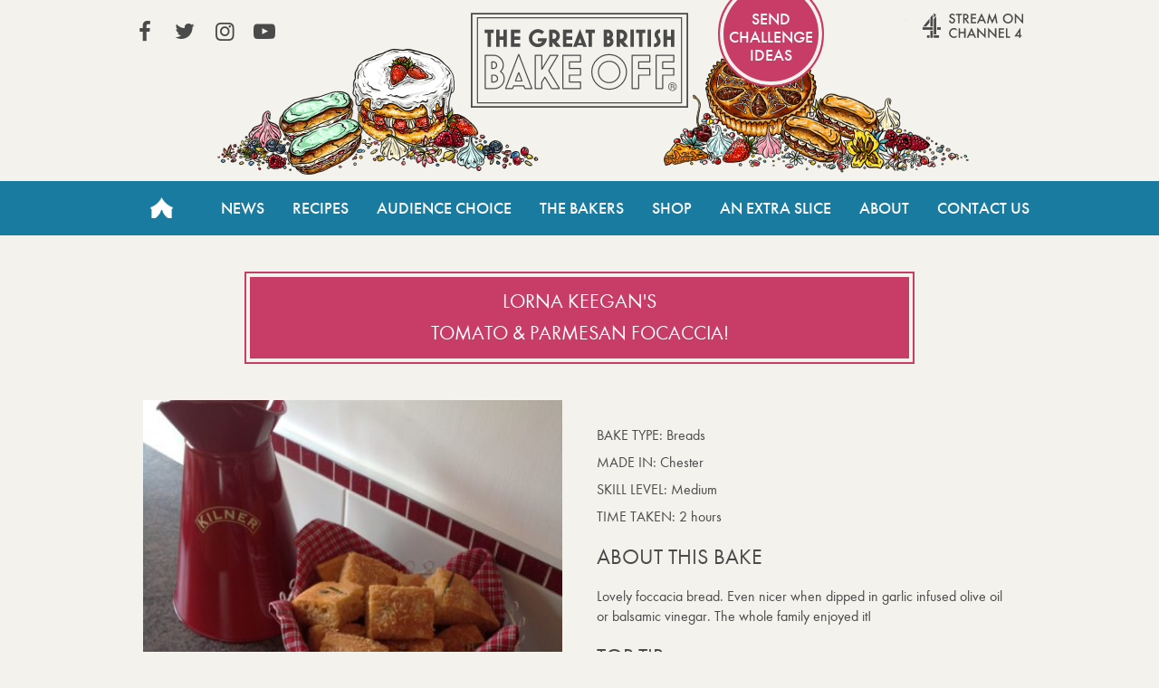

--- FILE ---
content_type: text/html; charset=UTF-8
request_url: https://thegreatbritishbakeoff.co.uk/bake-offs/lorna-keegan-tomato-and-parmesan-focaccia/
body_size: 4361
content:
<!DOCTYPE html>
<html lang="en-GB">

<head>
	<!-- Google Tag Manager -->
	<script>(function(w,d,s,l,i){w[l]=w[l]||[];w[l].push({'gtm.start':
	new Date().getTime(),event:'gtm.js'});var f=d.getElementsByTagName(s)[0],
	j=d.createElement(s),dl=l!='dataLayer'?'&l='+l:'';j.async=true;j.src=
	'https://www.googletagmanager.com/gtm.js?id='+i+dl;f.parentNode.insertBefore(j,f);
	})(window,document,'script','dataLayer','GTM-NVMNQXD6');</script>
	<!-- End Google Tag Manager -->

	<meta charset="UTF-8" />

	<meta http-equiv="X-UA-Compatible" content="IE=edge" />
	<meta name="viewport" content="width=device-width, initial-scale=1.0, minimum-scale=1.0, maximum-scale=1.0, viewport-fit=cover">
	<meta name="HandheldFriendly" content="true">
	
	<meta property="fb:app_id" content="413012505423115">
	
	<meta name='robots' content='index, follow, max-image-preview:large, max-snippet:-1, max-video-preview:-1' />
	<style>img:is([sizes="auto" i], [sizes^="auto," i]) { contain-intrinsic-size: 3000px 1500px }</style>
	
	<!-- This site is optimized with the Yoast SEO plugin v26.7 - https://yoast.com/wordpress/plugins/seo/ -->
	<title>Tomato &amp; Parmesan focaccia! - The Great British Bake Off</title>
	<link rel="canonical" href="https://thegreatbritishbakeoff.co.uk/bake-offs/lorna-keegan-tomato-and-parmesan-focaccia/" />
	<meta property="og:locale" content="en_GB" />
	<meta property="og:type" content="article" />
	<meta property="og:title" content="Tomato &amp; Parmesan focaccia! - The Great British Bake Off" />
	<meta property="og:description" content="Lovely foccacia bread. Even nicer when dipped in garlic infused olive oil or balsamic vinegar. The whole family enjoyed it!" />
	<meta property="og:url" content="https://thegreatbritishbakeoff.co.uk/bake-offs/lorna-keegan-tomato-and-parmesan-focaccia/" />
	<meta property="og:site_name" content="The Great British Bake Off" />
	<meta property="article:modified_time" content="2013-09-25T18:40:30+00:00" />
	<meta property="og:image" content="https://thegreatbritishbakeoff.co.uk/wp-content/uploads/formidable/image510.jpg" />
	<meta property="og:image:width" content="1536" />
	<meta property="og:image:height" content="2056" />
	<meta property="og:image:type" content="image/jpeg" />
	<meta name="twitter:card" content="summary_large_image" />
	<script type="application/ld+json" class="yoast-schema-graph">{"@context":"https://schema.org","@graph":[{"@type":"WebPage","@id":"https://thegreatbritishbakeoff.co.uk/bake-offs/lorna-keegan-tomato-and-parmesan-focaccia/","url":"https://thegreatbritishbakeoff.co.uk/bake-offs/lorna-keegan-tomato-and-parmesan-focaccia/","name":"Tomato & Parmesan focaccia! - The Great British Bake Off","isPartOf":{"@id":"https://thegreatbritishbakeoff.co.uk/#website"},"primaryImageOfPage":{"@id":"https://thegreatbritishbakeoff.co.uk/bake-offs/lorna-keegan-tomato-and-parmesan-focaccia/#primaryimage"},"image":{"@id":"https://thegreatbritishbakeoff.co.uk/bake-offs/lorna-keegan-tomato-and-parmesan-focaccia/#primaryimage"},"thumbnailUrl":"https://thegreatbritishbakeoff.co.uk/wp-content/uploads/formidable/image510.jpg","datePublished":"2013-09-25T18:39:39+00:00","dateModified":"2013-09-25T18:40:30+00:00","breadcrumb":{"@id":"https://thegreatbritishbakeoff.co.uk/bake-offs/lorna-keegan-tomato-and-parmesan-focaccia/#breadcrumb"},"inLanguage":"en-GB","potentialAction":[{"@type":"ReadAction","target":["https://thegreatbritishbakeoff.co.uk/bake-offs/lorna-keegan-tomato-and-parmesan-focaccia/"]}]},{"@type":"ImageObject","inLanguage":"en-GB","@id":"https://thegreatbritishbakeoff.co.uk/bake-offs/lorna-keegan-tomato-and-parmesan-focaccia/#primaryimage","url":"https://thegreatbritishbakeoff.co.uk/wp-content/uploads/formidable/image510.jpg","contentUrl":"https://thegreatbritishbakeoff.co.uk/wp-content/uploads/formidable/image510.jpg","width":1536,"height":2056},{"@type":"BreadcrumbList","@id":"https://thegreatbritishbakeoff.co.uk/bake-offs/lorna-keegan-tomato-and-parmesan-focaccia/#breadcrumb","itemListElement":[{"@type":"ListItem","position":1,"name":"Home","item":"https://thegreatbritishbakeoff.co.uk/"},{"@type":"ListItem","position":2,"name":"Tomato &#038; Parmesan focaccia!"}]},{"@type":"WebSite","@id":"https://thegreatbritishbakeoff.co.uk/#website","url":"https://thegreatbritishbakeoff.co.uk/","name":"The Great British Bake Off","description":"","publisher":{"@id":"https://thegreatbritishbakeoff.co.uk/#organization"},"alternateName":"Great British Bake Off","potentialAction":[{"@type":"SearchAction","target":{"@type":"EntryPoint","urlTemplate":"https://thegreatbritishbakeoff.co.uk/?s={search_term_string}"},"query-input":{"@type":"PropertyValueSpecification","valueRequired":true,"valueName":"search_term_string"}}],"inLanguage":"en-GB"},{"@type":"Organization","@id":"https://thegreatbritishbakeoff.co.uk/#organization","name":"The Great British Bake Off","alternateName":"Great British Bake Off","url":"https://thegreatbritishbakeoff.co.uk/","logo":{"@type":"ImageObject","inLanguage":"en-GB","@id":"https://thegreatbritishbakeoff.co.uk/#/schema/logo/image/","url":"https://thegreatbritishbakeoff.co.uk/wp-content/uploads/2017/09/favicon.png","contentUrl":"https://thegreatbritishbakeoff.co.uk/wp-content/uploads/2017/09/favicon.png","width":512,"height":512,"caption":"The Great British Bake Off"},"image":{"@id":"https://thegreatbritishbakeoff.co.uk/#/schema/logo/image/"}}]}</script>
	<!-- / Yoast SEO plugin. -->


<style id='classic-theme-styles-inline-css' type='text/css'>
/*! This file is auto-generated */
.wp-block-button__link{color:#fff;background-color:#32373c;border-radius:9999px;box-shadow:none;text-decoration:none;padding:calc(.667em + 2px) calc(1.333em + 2px);font-size:1.125em}.wp-block-file__button{background:#32373c;color:#fff;text-decoration:none}
</style>
<link rel='stylesheet' id='stylesheet-css' href='https://thegreatbritishbakeoff.co.uk/wp-content/themes/GBBOv2/style.css?t=2.8.40&#038;ver=d720559594d8c494f6c9d4e3c758b424' type='text/css' media='all' />
<script type="text/javascript" src="https://thegreatbritishbakeoff.co.uk/wp-content/themes/GBBOv2/assets/js/head.js?ver=d720559594d8c494f6c9d4e3c758b424" id="head-script-js"></script>
<script type="text/javascript" src="https://thegreatbritishbakeoff.co.uk/wp-includes/js/jquery/jquery.min.js?ver=3.7.1" id="jquery-core-js"></script>
<script type="text/javascript" src="https://thegreatbritishbakeoff.co.uk/wp-includes/js/jquery/jquery-migrate.min.js?ver=3.4.1" id="jquery-migrate-js"></script>
<script type="text/javascript" src="https://thegreatbritishbakeoff.co.uk/wp-content/themes/GBBOv2/assets/js/simplebar.min.js?ver=5.2.0" id="simplebar-js"></script>
<script>document.documentElement.className += " js";</script>

	

	<link rel="icon" type="image/png" href="https://thegreatbritishbakeoff.co.uk/wp-content/themes/GBBOv2/assets/images/icons/favicon-96x96.png" sizes="96x96" />
	<link rel="icon" type="image/svg+xml" href="https://thegreatbritishbakeoff.co.uk/wp-content/themes/GBBOv2/assets/images/icons/favicon.svg" />
	<link rel="shortcut icon" href="https://thegreatbritishbakeoff.co.uk/wp-content/themes/GBBOv2/assets/images/icons/favicon.ico" />
	<link rel="apple-touch-icon" sizes="180x180" href="https://thegreatbritishbakeoff.co.uk/wp-content/themes/GBBOv2/assets/images/icons/apple-touch-icon.png" />
	<meta name="apple-mobile-web-app-title" content="GBBO" />
	<link rel="manifest" href="https://thegreatbritishbakeoff.co.uk/wp-content/themes/GBBOv2/assets/images/icons/site.webmanifest" />
	
	<meta name="theme-color" content="#197b9f">

</head>


<body class="wp-singular bakes-template-default single single-bakes postid-3632 wp-theme-GBBOv2">
	<!-- Google Tag Manager (noscript) -->
	<noscript><iframe src="https://www.googletagmanager.com/ns.html?id=GTM-NVMNQXD6"
	height="0" width="0" style="display:none;visibility:hidden"></iframe></noscript>
	<!-- End Google Tag Manager (noscript) -->

	<div class="trigger-size mobile"></div>
	<div class="trigger-size tablet"></div>
	<div class="trigger-size desktop"></div>
	<div class="trigger-size desktop-wide"></div>
	
	<!-- IE8 -->
	<div id="ie_container" class="old-browser">
		<span>You are viewing this website with an old browser - please update to a newer version for the best experience.</span>
	</div>

	<header id="header" class="site-header" role="banner">
		<a class="visuallyhidden skip-link" href="#content" title="Skip to content">Skip to content</a>
		<div class="header-container content-wrapper">
			<a class="logo" href="/">The Great British Bake Off</a>
		</div>

		<nav id="site-navigation" class="main-nav" role="navigation">

			<div id="js-mobile-nav">
				<button name="toggle-navbar" type="button" class="mobile-nav-button js-button" aria-pressed=false><span class="bar "></span><span class="visuallyhidden">Toggle Navigation</span></button>
				<div class="mobile-nav-tray js-expandable" aria-hidden="true">
										<ul id="menu-header-navigation" class="main-nav-list content-wrapper"><li id="menu-item-4" class="home menu-item menu-item-type-custom menu-item-object-custom menu-item-4"><a href="/">Home</a></li>
<li id="menu-item-19756" class="menu-item menu-item-type-taxonomy menu-item-object-category menu-item-19756"><a href="https://thegreatbritishbakeoff.co.uk/news/">News</a></li>
<li id="menu-item-28421" class="menu-item menu-item-type-post_type menu-item-object-page menu-item-28421"><a href="https://thegreatbritishbakeoff.co.uk/recipes/">Recipes</a></li>
<li id="menu-item-48150" class="menu-item menu-item-type-post_type menu-item-object-page menu-item-48150"><a href="https://thegreatbritishbakeoff.co.uk/audiencechoice/">Audience Choice</a></li>
<li id="menu-item-19790" class="menu-item menu-item-type-taxonomy menu-item-object-category menu-item-19790"><a href="https://thegreatbritishbakeoff.co.uk/bakers/">The Bakers</a></li>
<li id="menu-item-8" class="menu-item menu-item-type-custom menu-item-object-custom menu-item-8"><a href="/shop">Shop</a></li>
<li id="menu-item-11054" class="menu-item menu-item-type-post_type menu-item-object-page menu-item-11054"><a href="https://thegreatbritishbakeoff.co.uk/an-extra-slice/">An Extra Slice</a></li>
<li id="menu-item-10" class="menu-item menu-item-type-custom menu-item-object-custom menu-item-10"><a href="/about-the-show">About</a></li>
<li id="menu-item-11" class="menu-item menu-item-type-custom menu-item-object-custom menu-item-11"><a href="/contact-us">Contact Us</a></li>
</ul>					<section id="header-social-links" class="links content-wrapper">
						<ul class="social-nav">
							<li><a href="https://www.facebook.com/greatbritishbakeoff" target="_blank" rel="noopener noreferrer" class="social icon icon-facebook">View our Facebook page (This link opens in a new window)</a></li>							<li><a href="https://twitter.com/BritishBakeOff" target="_blank" rel="noopener noreferrer" class="social icon icon-twitter">View our Twitter page (This link opens in a new window)</a></li>							<li><a href="https://instagram.com/britishbakeoff/" target="_blank" rel="noopener noreferrer" class="social icon icon-instagram">View our Instagram page (This link opens in a new window)</a></li>							<li><a href="https://www.youtube.com/GreatBritishBakeOff" target="_blank" rel="noopener noreferrer" class="social icon icon-youtube-play">View our YouTube page (This link opens in a new window)</a></li>													</ul>

													<a href="http://www.channel4.com/programmes/the-great-british-bake-off" class="all4" target="_blank" rel="noopener noreferrer">Stream on Channel 4<span class="visuallyhidden"> (Link opens in new window)</span></a>
																			<a href="https://thegreatbritishbakeoff.co.uk/audiencechoice" class="apply apply-audience-choice" target="_blank" rel="noopener noreferrer">
								Send challenge ideas								<span class="visuallyhidden"> (Link opens in new window)</span></a>
											</section>
				</div>
			</div>
		</nav>
	</header>
	<!-- wraps the main content area -->

			<main id="content" class="content-wrapper" role="main">
		    <div class="canvas full-width no-header-page single-bake">
        <div class="threaded_effect">

            
            <div class="page-title">
                <h1>
                    Lorna Keegan's                    <br>
                    Tomato &amp; Parmesan focaccia!                </h1>
                            </div>


            <div class="two-col-container">
                <div class="column">
                                        <div class="bake_image">
                        <img width="450" height="450" src="https://thegreatbritishbakeoff.co.uk/wp-content/uploads/formidable/image510-450x450.jpg" class="attachment-baker-profile size-baker-profile wp-post-image" alt="Tomato &#038; Parmesan focaccia!" decoding="async" fetchpriority="high" srcset="https://thegreatbritishbakeoff.co.uk/wp-content/uploads/formidable/image510-450x450.jpg 450w, https://thegreatbritishbakeoff.co.uk/wp-content/uploads/formidable/image510-100x100.jpg 100w" sizes="(max-width: 450px) 100vw, 450px" />                    </div>

                </div>
                <div class="column bake-details">
                    <ul class="bake_stats">
                        <li><span class="grey">Bake type: </span><span class="li_right">Breads</span></li>
                        <li><span class="grey">Made in: </span><span class="li_right">Chester</span></li>
                        <li><span class="grey">Skill level: </span><span class="li_right">Medium</span></li>
                        <li><span class="grey">Time taken: </span><span class="li_right">2 hours</span></li>
                    </ul>
                    
                                            <h2 class="blue">About this Bake</h2>
                        <p>Lovely foccacia bread. Even nicer when dipped in garlic infused olive oil or balsamic vinegar. The whole family enjoyed it! </p>
                    
                                            <h2 class="burgandy">Top tip</h2>
                        <p>This is a fairly wet dough so to make kneeding easier, use olive oil on your work surface.</p>
                    
                                        <!--a href="https://thegreatbritishbakeoff.co.uk/your-bakes/breads/" class="button">See more Breads</a-->

                    <div id="gallery_link"><a class="threadedbutton" href="/your-bakes">Back to gallery</a></div>

                </div>
            </div>
        </div>
    </div>
	</main><!-- main content wrapper -->

	<footer id="footer" role="contentinfo" class="footer content-wrapper">
		<div class="footer-links footer-links--nav">
			<!-- Wordpress menus for left and right sets of links -->
			<ul id="menu-footer-left" class="footer-list footer-list_left mobile mobile-hidden"><li id="menu-item-12" class="top_border menu-item menu-item-type-custom menu-item-object-custom menu-item-12"><a href="/">Home</a></li>
<li id="menu-item-15" class="menu-item menu-item-type-custom menu-item-object-custom menu-item-15"><a href="/news/">News</a></li>
<li id="menu-item-32115" class="menu-item menu-item-type-post_type menu-item-object-page menu-item-32115"><a href="https://thegreatbritishbakeoff.co.uk/recipes/">Recipes</a></li>
<li id="menu-item-471" class="top_border menu-item menu-item-type-post_type menu-item-object-page menu-item-471"><a href="https://thegreatbritishbakeoff.co.uk/join-the-bake-off/">Your bakes</a></li>
<li id="menu-item-48153" class="menu-item menu-item-type-post_type menu-item-object-page menu-item-48153"><a href="https://thegreatbritishbakeoff.co.uk/audiencechoice/">Audience Choice Week</a></li>
<li id="menu-item-19417" class="top_border menu-item menu-item-type-taxonomy menu-item-object-category menu-item-19417"><a href="https://thegreatbritishbakeoff.co.uk/bakers/series-8/">The Bakers</a></li>
<li id="menu-item-16" class="top_border menu-item menu-item-type-custom menu-item-object-custom menu-item-16"><a href="/shop/">Shop</a></li>
<li id="menu-item-11055" class="menu-item menu-item-type-post_type menu-item-object-page menu-item-11055"><a href="https://thegreatbritishbakeoff.co.uk/an-extra-slice/">An Extra Slice</a></li>
<li id="menu-item-17" class="menu-item menu-item-type-custom menu-item-object-custom menu-item-17"><a href="/about-the-show/">About</a></li>
</ul>			<ul id="menu-footer-right" class="footer-list footer-list_right"><li id="menu-item-19360" class="menu-item menu-item-type-post_type menu-item-object-page menu-item-19360"><a href="https://thegreatbritishbakeoff.co.uk/terms-and-conditions/">Terms and Conditions</a></li>
<li id="menu-item-47797" class="menu-item menu-item-type-custom menu-item-object-custom menu-item-47797"><a href="#privacyOptions">Privacy Options</a></li>
<li id="menu-item-19359" class="menu-item menu-item-type-post_type menu-item-object-page menu-item-19359"><a href="https://thegreatbritishbakeoff.co.uk/privacy-policy/">Privacy Policy</a></li>
<li id="menu-item-19358" class="top_border menu-item menu-item-type-post_type menu-item-object-page menu-item-19358"><a href="https://thegreatbritishbakeoff.co.uk/cookie-policy/">Cookies Policy</a></li>
<li id="menu-item-21068" class="menu-item menu-item-type-post_type menu-item-object-page menu-item-21068"><a href="https://thegreatbritishbakeoff.co.uk/accessibility/">Accessibility</a></li>
<li id="menu-item-47796" class="menu-item menu-item-type-post_type menu-item-object-page menu-item-47796"><a href="https://thegreatbritishbakeoff.co.uk/contact-us/">Contact Us</a></li>
</ul>			<!-- sidebar area for footer message -->
		</div>
        <div class="footer-links footer-links--social">

            <ul class="social-nav footer-list_right">
                <li><a href="https://www.facebook.com/greatbritishbakeoff" target="_blank" rel="noopener noreferrer" class="social icon icon-facebook">View our Facebook page (This link opens in a new window)</a></li>                <li><a href="https://twitter.com/BritishBakeOff" target="_blank" rel="noopener noreferrer" class="social icon icon-twitter">View our Twitter page (This link opens in a new window)</a></li>                <li><a href="https://instagram.com/britishbakeoff/" target="_blank" rel="noopener noreferrer" class="social icon icon-instagram">View our Instagram page (This link opens in a new window)</a></li>                <li><a href="https://www.youtube.com/GreatBritishBakeOff" target="_blank" rel="noopener noreferrer" class="social icon icon-youtube-play">View our YouTube page (This link opens in a new window)</a></li>                            </ul>

            <ul class="credits footer-list footer-list_left">
                <li class=""><a href="https://www.loveproductions.co.uk/" target="_blank" rel="noopener">&copy; Love Productions 2026<span class="visuallyhidden"> (Link opens in a new window)</span></a></li>
            </ul>
        </div>

	</footer>


<script type="speculationrules">
{"prefetch":[{"source":"document","where":{"and":[{"href_matches":"\/*"},{"not":{"href_matches":["\/wp-*.php","\/wp-admin\/*","\/wp-content\/uploads\/*","\/wp-content\/*","\/wp-content\/plugins\/*","\/wp-content\/themes\/GBBOv2\/*","\/*\\?(.+)"]}},{"not":{"selector_matches":"a[rel~=\"nofollow\"]"}},{"not":{"selector_matches":".no-prefetch, .no-prefetch a"}}]},"eagerness":"conservative"}]}
</script>
<script type="text/javascript" id="default-script-js-extra">
/* <![CDATA[ */
var app = {"ajaxurl":"https:\/\/thegreatbritishbakeoff.co.uk\/wp-admin\/admin-ajax.php"};
/* ]]> */
</script>
<script type="text/javascript" src="https://thegreatbritishbakeoff.co.uk/wp-content/themes/GBBOv2/assets/js/site.js?ver=2.8.40" id="default-script-js"></script>
</body>
</html>


--- FILE ---
content_type: text/css; charset=UTF-8
request_url: https://thegreatbritishbakeoff.co.uk/wp-content/themes/GBBOv2/style.css?t=2.8.40&ver=d720559594d8c494f6c9d4e3c758b424
body_size: 15862
content:
/*!
Theme Name: The Great British Bake Off v2
Description: The 2017 Wordpress theme for the Great British Bake off
Author: Love Productions
Version: 2.8.40
Text Domain: tgbbo
*/.hidden{display:none;visibility:hidden}.visuallyhidden{border:0;clip:rect(0 0 0 0);height:1px;margin:-1px;overflow:hidden;padding:0;position:absolute;width:1px}.visuallyhidden.focusable:active,.visuallyhidden.focusable:focus{clip:auto;height:auto;margin:0;overflow:visible;position:static;width:auto}.invisible{visibility:hidden}.trigger-size{width:0;height:0;display:none}#onetrust-banner-sdk:focus-visible{outline:none}/*! Flickity v2.2.1
https://flickity.metafizzy.co
---------------------------------------------- */.flickity-enabled{position:relative}.flickity-enabled:focus{outline:0}.flickity-viewport{overflow:hidden;position:relative;height:100%}.flickity-slider{position:absolute;width:100%;height:100%}.flickity-enabled.is-draggable{-webkit-tap-highlight-color:transparent;-webkit-user-select:none;-moz-user-select:none;-ms-user-select:none;user-select:none}.flickity-enabled.is-draggable .flickity-viewport{cursor:move;cursor:-webkit-grab;cursor:grab}.flickity-enabled.is-draggable .flickity-viewport.is-pointer-down{cursor:-webkit-grabbing;cursor:grabbing}.flickity-button{position:absolute;background:hsla(0,0%,100%,.75);border:none;color:#333}.flickity-button:hover{background:#fff;cursor:pointer}.flickity-button:focus{outline:0;box-shadow:0 0 0 5px #19f}.flickity-button:active{opacity:.6}.flickity-button:disabled{opacity:.3;cursor:auto;pointer-events:none}.flickity-button-icon{fill:currentColor}.flickity-prev-next-button{top:50%;width:44px;height:44px;border-radius:50%;-webkit-transform:translateY(-50%);transform:translateY(-50%)}.flickity-prev-next-button.previous{left:10px}.flickity-prev-next-button.next{right:10px}.flickity-rtl .flickity-prev-next-button.previous{left:auto;right:10px}.flickity-rtl .flickity-prev-next-button.next{right:auto;left:10px}.flickity-prev-next-button .flickity-button-icon{position:absolute;left:20%;top:20%;width:60%;height:60%}.flickity-page-dots{position:absolute;width:100%;bottom:-25px;padding:0;margin:0;list-style:none;text-align:center;line-height:1}.flickity-rtl .flickity-page-dots{direction:rtl}.flickity-page-dots .dot{display:inline-block;width:10px;height:10px;margin:0 8px;background:#333;border-radius:50%;opacity:.25;cursor:pointer}.flickity-page-dots .dot.is-selected{opacity:1}@-ms-viewport{width:device-width}html{-ms-text-size-adjust:100%;-webkit-text-size-adjust:100%;box-sizing:border-box;-ms-overflow-style:scrollbar;-webkit-tap-highlight-color:transparent}*,:after,:before{box-sizing:inherit}body{margin:0}article,aside,details,figcaption,figure,footer,header,main,menu,nav,section,summary{display:block}audio,canvas,progress,video{display:inline-block}audio:not([controls]){display:none;height:0}progress{vertical-align:baseline}[hidden],template{display:none}address{margin-bottom:1rem;font-style:normal;line-height:inherit}[role=button],a,area,button,input,label,select,summary,textarea{-ms-touch-action:manipulation;touch-action:manipulation}button,input,optgroup,select,textarea{font:inherit;margin:0}button,input,select,textarea{line-height:inherit}optgroup{font-weight:700}button,input{overflow:visible}button,select{text-transform:none}[type=reset],[type=submit],button,html [type=button]{-webkit-appearance:button}[type=button]::-moz-focus-inner,[type=reset]::-moz-focus-inner,[type=submit]::-moz-focus-inner,button::-moz-focus-inner{border-style:none;padding:0}[type=button]:-moz-focusring,[type=reset]:-moz-focusring,[type=submit]:-moz-focusring,button:-moz-focusring{outline:1px dotted ButtonText}fieldset{border:1px solid silver;margin:0 2px;padding:.35em .625em .75em}legend{box-sizing:border-box;color:inherit;display:table;max-width:100%;padding:0;white-space:normal}textarea{overflow:auto}[type=checkbox],[type=radio]{box-sizing:border-box;padding:0}[type=number]::-webkit-inner-spin-button,[type=number]::-webkit-outer-spin-button{height:auto}[type=search]{-webkit-appearance:textfield;outline-offset:-2px}[type=search]::-webkit-search-cancel-button,[type=search]::-webkit-search-decoration{-webkit-appearance:none}::-webkit-input-placeholder{color:inherit;opacity:.54}::-webkit-file-upload-button{-webkit-appearance:button;font:inherit}input[type=date],input[type=datetime-local],input[type=month],input[type=time]{-webkit-appearance:listbox}a{background-color:transparent;-webkit-text-decoration-skip:objects}img{border-style:none;display:block}svg:not(:root){overflow:hidden}hr{box-sizing:content-box;height:0;overflow:visible}abbr[title]{border-bottom:none;text-decoration:underline;text-decoration:underline dotted;cursor:help;border-bottom:1px dotted #000}b,strong{font-weight:inherit}dfn{font-style:italic}mark{background-color:#ff0;color:#000}small{font-size:80%}sub,sup{font-size:75%;line-height:0;position:relative;vertical-align:baseline}sub{bottom:-.25em}sup{top:-.5em}code,kbd,pre,samp{font-family:monospace,monospace;font-size:1em}pre{margin-top:0;margin-bottom:0;overflow:auto}figure{margin:1em 40px}@font-face{font-family:Futura PT W01 Book;src:url(assets/css/fonts/1059698/aafdd021-88d4-41d8-8e15-fe91f83e4b17.woff2) format("woff2"),url(assets/css/fonts/1059698/81d44d4b-ac07-4ad4-8cdd-4df771a3c1c3.woff) format("woff"),url(assets/css/fonts/1059698/17abcb18-cb81-4d9c-b55c-5ded2109e506.eot?#iefix) format("eot")}@font-face{font-family:Futura PT W01 Heavy;src:url(assets/css/fonts/1059740/6650716f-e079-48f1-861d-00f498c16e8e.woff2) format("woff2"),url(assets/css/fonts/1059740/21fe5b07-01c8-4b82-8e0b-2bf22f6481fa.woff) format("woff"),url(assets/css/fonts/1059740/40d43dca-5382-4730-9fe0-12297d982530.eot?#iefix) format("eot")}@font-face{font-family:Futura PT W01 Medium;src:url(assets/css/fonts/1059752/f7552419-a773-41ab-ae4a-b12b1d853f02.woff2) format("woff2"),url(assets/css/fonts/1059752/83e72918-97c3-41cd-8a7d-4056788a00f0.woff) format("woff"),url(assets/css/fonts/1059752/c0b084f4-7139-4e63-ba96-7f3a421195c3.eot?#iefix) format("eot")}@font-face{font-family:gbbo;src:url(assets/css/fonts/gbbo.woff2?70673355) format("woff2"),url(assets/css/fonts/gbbo.woff?70673355) format("woff"),url(assets/css/fonts/gbbo.eot?70673355#iefix) format("eot"),url(assets/css/fonts/gbbo.svg?70673355#gbbo) format("svg");font-weight:400;font-style:normal}[class*=" icon-"]:before,[class^=icon-]:before{font-family:gbbo;font-style:normal;font-weight:400;speak:none;display:inline-block;text-decoration:inherit;width:1em;margin-right:.2em;text-align:center;font-variant:normal;text-transform:none;line-height:1em;margin-left:.2em;-webkit-font-smoothing:antialiased;-moz-osx-font-smoothing:grayscale}.icon-play:before{content:"\e800";text-shadow:0 0 7px rgba(0,0,0,.7)}.icon-pause:before{content:"\e801";box-shadow:0 0 2px 1px rgba(0,0,0,.2);background:rgba(0,0,0,.2)}.icon-home:before{content:"\e802"}.icon-down-open:before{content:"\e803"}.icon-twitter:before{content:"\f099"}.icon-facebook:before{content:"\f09a"}.icon-youtube-play:before{content:"\f16a"}.icon-instagram:before{content:"\f16d"}standard newsletter icon .icon-print:before{font-family:gbbonew;content:"\e900"}html{font-size:18px;line-height:1.4}nav{font-family:Futura PT W01 Medium,sans-serif}body,nav{font-weight:400}body{font-family:Futura PT W01 Book,sans-serif;font-size:inherit;color:#4a4a4a;-webkit-font-feature-settings:"liga";-webkit-font-smoothing:antialiased;-moz-osx-font-smoothing:grayscale}footer,h1,h2,h3,h4,h5,h6{font-family:Futura PT W01 Book,sans-serif}h1,h2,h3,h4,h5,h6{font-weight:400;text-transform:uppercase}h1{margin-bottom:0;font-size:22px;line-height:35px}h1,h2{margin-top:0}h2{margin-bottom:20px;font-size:24px;line-height:26px}h3{margin-top:15px;margin-bottom:5px}h3,h4{font-size:18px}h4{margin-top:30px;margin-bottom:0}p{margin-top:0;margin-bottom:20px}p,ul li{line-height:1.4}ul li{margin:.5em 0}a{font-weight:400;font-family:Futura PT W01 Medium,sans-serif;color:#197b9f}a:hover{color:#c73d67}strong{font-weight:400;font-family:Futura PT W01 Medium,sans-serif}html{background-color:#f4f2ed;min-width:320px}.content-wrapper{margin-left:auto;margin-right:auto;max-width:1024px;padding-right:env(safe-area-inset-right);padding-left:env(safe-area-inset-left)}.image-container img{width:100%;height:auto}.narrow-width{width:740px;margin:0 auto}.two-col-container{padding:0 30px;display:-webkit-box;display:-ms-flexbox;display:flex;-webkit-box-orient:horizontal;-webkit-box-direction:normal;-ms-flex-direction:row;flex-direction:row;-ms-flex-wrap:wrap;flex-wrap:wrap;-webkit-box-pack:justify;-ms-flex-pack:justify;justify-content:space-between}.two-col-container .column{-ms-flex-preferred-size:48%;flex-basis:48%}.three-col-container .article-container{display:-webkit-box;display:-ms-flexbox;display:flex;-webkit-box-orient:horizontal;-webkit-box-direction:normal;-ms-flex-direction:row;flex-direction:row;-ms-flex-wrap:wrap;flex-wrap:wrap;-webkit-box-pack:justify;-ms-flex-pack:justify;justify-content:space-between}.three-col-container .article-container article,.three-col-container article{-ms-flex-preferred-size:33.2%;flex-basis:33.2%;margin-bottom:50px}.three-col-container article:nth-of-type(1n){border-left:none;padding-left:0}.three-col-container article:nth-of-type(3n){border-right:none;padding-right:0}.column-reverse{display:-webkit-box;display:-ms-flexbox;display:flex;-webkit-box-orient:vertical;-webkit-box-direction:reverse;-ms-flex-flow:column-reverse nowrap;flex-flow:column-reverse nowrap}.column-reverse>*{-webkit-box-flex:1;-ms-flex:1 auto;flex:1 auto}.ie_container{display:none}.old-browser{padding:20px;background-color:#fff;color:#000;font-size:16px;line-height:19px;position:fixed;top:200px;left:50%;margin-left:-180px;width:460px;border:2px solid red;display:none}.old-browser p{margin:0 0 30px}.old-browser p:last-child{margin:0}.old-browser small{display:block;margin-top:10px;line-height:12px;font-size:12px}.old-browser.visible{display:block}.old-browser-accept{border:2px solid #000;padding:10px 20px;background-color:#000;color:#fff;text-align:center;font-size:16px;line-height:16px;display:inline-block}.old-browser-accept:focus,.old-browser-accept:hover{background-color:#fff;color:#000}.noscript-warning{margin:0;text-align:center;padding:20px;background-color:#666;color:#fff}a:focus,button:focus,input:focus,label:focus,select:focus,textarea:focus{outline:3px solid lime}a.no-focus,button.no-focus,input.no-focus,label.no-focus,select.no-focus,textarea.no-focus{outline:0}.image-container,img{background-color:#d3d2cb}.stories_column{width:740px;margin:0 auto}.mobile_only{display:none}.page-title{width:740px;background-color:#c73d67;color:#fff;border-color:#c73d67;text-align:center;margin:0 auto 40px}.page-title h1{line-height:35px;padding:14px;display:block}.page-title.with-sub h1{padding-bottom:5px}.page-title.with-sub h2{margin-bottom:15px}.sub-title{font-size:26px;font-weight:400;font-family:Futura PT W01 Medium,sans-serif;text-transform:none;margin-bottom:20px}.badge,.outline-box,.page-title,.threadedbutton,.your-bakes h2,span.button{border-width:2px;border-style:solid;box-shadow:inset 0 0 0 4px #f4f2ed}.featured-post{margin-bottom:40px}.featured-post .image-container{height:450px;overflow:hidden}.featured-post .image-container img{position:relative;top:50%;-webkit-transform:translateY(-50%);transform:translateY(-50%)}span.button{width:80%}.no-header-page{margin-top:40px}.threadedbutton,span.button{background-color:#d3d2cb;padding:15px 20px;border-color:#d3d2cb;color:#4a4a4a;font-size:22px;text-transform:uppercase;text-decoration:none;margin-top:20px;text-align:center;display:block;transition:background-color .25s ease,border-color .25s ease}.threadedbutton:hover,span.button:hover{background-color:#b9b8b0;border-color:#b9b8b0;color:#4a4a4a}.separator{margin:40px auto}.transparent_box{margin-bottom:20px}.transparent_box:after,.transparent_box:before{content:" ";display:table}.transparent_box:after{clear:both}.transparent_box .inside_column_30{width:30%;float:left}.transparent_box .inside_column_30 img{width:100%;height:auto}.transparent_box .inside_column_70{width:70%;float:left;padding-left:40px}.hidden,.mobile-only{display:none}.mobile-hidden{display:block}.cookie-notice-container{font-size:14px;padding:20px;text-align:left;display:-webkit-box;display:-ms-flexbox;display:flex;margin:0 auto;max-width:1024px}.cookie-notice-container a{color:#f4f2ed}.cookie-notice-container span{float:left;width:90%}.cookie-notice-container .button:hover{background-color:#197b9f;color:#f4f2ed}.cookie-notice-container .cn-set-cookie{color:#4a4a4a;background:#fff;padding:10px;float:right;height:-webkit-fit-content;height:-moz-fit-content;height:fit-content;min-height:40px}.grecaptcha-badge{z-index:201}header{position:relative}header .skip-link:focus{display:block;width:auto;height:auto;margin:0;clip:auto;top:20px;left:20px;background-color:#fff;z-index:101;padding:10px}header .header-container{background-image:url(assets/images/header.png);background-size:auto 100%;background-position:50%;background-repeat:no-repeat;height:200px}header .header-container .logo{text-indent:110%;white-space:nowrap;overflow:hidden;width:240px;height:105px;background-color:transparent;background-image:url(assets/images/gbbo_logo.svg);background-position:0 0;background-repeat:no-repeat;background-size:contain;position:relative;margin:0 auto;top:14px;display:block;z-index:101}header .header-container .logo a{width:100%;height:100%;display:block}header .links{position:absolute;width:100%;top:14px;left:0;right:0}header .apply{position:relative;float:right;top:-35px;width:117px;height:117px;background:#c73d67;text-decoration:none;color:#fff;text-align:center;font-family:400;margin-right:30px;border:2px solid #c73d67;border-radius:999px;box-shadow:inset 0 0 0 4px #f4f2ed}header .apply-bakeoff{padding:36px 15px;font-size:16px}header .apply-junior{padding:30px 15px 36px;font-size:16px}header .apply-professional{padding:30px 15px 36px;font-size:12px;line-height:16px}header .apply-audience-choice{padding:30px 0;font-size:18px;line-height:20px}header .all4{background-image:url(assets/images/all4_logo_with_text.svg);text-decoration:none;float:right;margin-right:20px;position:relative}header .all4,header .all4:hover{display:block;width:192px;height:50px;background-color:transparent;background-position:0 0;background-repeat:no-repeat;background-size:contain;text-indent:110%;overflow:hidden;white-space:nowrap}header .all4:hover{background-image:url(assets/images/all4_logo_with_text_rollover.svg)}header .icon-newsletter{background-size:24px 20px;background-repeat:no-repeat;background-image:url(assets/images/bake_box_icon_before.png)}header .icon-newsletter:hover{background-image:url(assets/images/bake_box_icon_hover.png)}.main-nav{background-color:#197b9f;text-transform:uppercase}.main-nav-list{display:-webkit-box;display:-ms-flexbox;display:flex;-webkit-box-orient:horizontal;-webkit-box-direction:normal;-ms-flex-direction:row;flex-direction:row;-ms-flex-wrap:nowrap;flex-wrap:nowrap;-webkit-box-pack:justify;-ms-flex-pack:justify;justify-content:space-between;list-style-type:none;margin:0 auto;max-width:1024px;padding:0}.main-nav .menu-item{-webkit-box-flex:1;-ms-flex-positive:1;flex-grow:1;position:relative;text-align:center;transition:background .25s ease;margin:0}.main-nav .menu-item a{color:#fff;text-decoration:none;line-height:60px;height:60px;display:block;font-size:1em;outline-offset:-3px}.main-nav .menu-item:hover{background:#238ab0}.main-nav .menu-item.home{-webkit-box-flex:0;-ms-flex-positive:0;flex-grow:0}.main-nav .menu-item.home a{display:block;text-indent:115%;white-space:nowrap;overflow:hidden;position:relative;width:80px}.main-nav .menu-item.home a:before{font-family:gbbo;font-style:normal;font-weight:400;speak:none;content:"\e802";position:absolute;top:0;left:0;text-indent:0;color:inherit;transition:color .5s ease;font-size:24px;width:100%;text-align:center;margin:0;text-decoration:none}.category-your-bakes .main-nav li.menu-item-184 a,.main-nav .current-bakers-ancestor a,.main-nav .current-category-ancestor a,.main-nav .current-menu-item a,.main-nav .current-post-ancestor a,.page-id-147 .main-nav li.menu-item-184 a,.page-id-174 .main-nav li.menu-item-184 a,.single-bakes .main-nav li.menu-item-184 a{font-weight:400;font-family:Futura PT W01 Heavy,sans-serif}.category-your-bakes .main-nav li.menu-item-184:after,.main-nav .current-bakers-ancestor:after,.main-nav .current-category-ancestor:after,.main-nav .current-menu-item:after,.main-nav .current-post-ancestor:after,.page-id-147 .main-nav li.menu-item-184:after,.page-id-174 .main-nav li.menu-item-184:after,.single-bakes .main-nav li.menu-item-184:after{width:0;height:0;border-left:20px solid transparent;border-right:20px solid transparent;border-top:15px solid #197b9f;bottom:-15px;content:"";left:50%;position:absolute;-webkit-transform:translate(-50%);transform:translate(-50%);z-index:5;transition:border-top-color .25s ease}.category-your-bakes .main-nav li.menu-item-184:hover a,.main-nav .current-bakers-ancestor:hover a,.main-nav .current-category-ancestor:hover a,.main-nav .current-menu-item:hover a,.main-nav .current-post-ancestor:hover a,.page-id-147 .main-nav li.menu-item-184:hover a,.page-id-174 .main-nav li.menu-item-184:hover a,.single-bakes .main-nav li.menu-item-184:hover a{font-weight:400;font-family:Futura PT W01 Heavy,sans-serif}.category-your-bakes .main-nav li.menu-item-184:hover:after,.main-nav .current-bakers-ancestor:hover:after,.main-nav .current-category-ancestor:hover:after,.main-nav .current-menu-item:hover:after,.main-nav .current-post-ancestor:hover:after,.page-id-147 .main-nav li.menu-item-184:hover:after,.page-id-174 .main-nav li.menu-item-184:hover:after,.single-bakes .main-nav li.menu-item-184:hover:after{border-top-color:#238ab0}.mobile-nav-button{display:none}.social-nav{top:0;list-style:none;margin:0;padding:0}.social-nav li{float:left;margin-left:20px}.social-nav .icon{display:block;text-indent:115%;white-space:nowrap;overflow:hidden;position:relative}.social-nav .icon,.social-nav .icon:before{text-decoration:none;height:24px;width:24px}.social-nav .icon:before{position:absolute;top:0;left:0;text-indent:0;color:#4a4a4a;transition:color .25s ease;font-size:24px;line-height:24px;text-align:center;margin:0}.social-nav .icon:hover:before{color:#197b9f}.featured-post{position:relative}.featured-post a .image-container img{transition:-webkit-transform .75s ease;transition:transform .75s ease;transition:transform .75s ease,-webkit-transform .75s ease}.featured-post a:focus .entry-title:before,.featured-post a:hover .entry-title:before{left:-6px;top:-6px;right:-6px;bottom:-6px}.featured-post a:focus .image-container img,.featured-post a:hover .image-container img{-webkit-transform:translateY(-50%) scale(1.1);transform:translateY(-50%) scale(1.1)}.entry-title{background-color:#197b9f;color:#fff;bottom:45px;min-height:45px;font-size:32px;line-height:35px;left:50%;margin:0;max-width:740px;padding:11px 0 9px;text-align:center;-webkit-transform:translateX(-50%);transform:translateX(-50%);width:100%;position:absolute}.entry-title:before{content:"";display:block;background-color:transparent;position:absolute;left:0;top:0;right:0;bottom:0;width:auto;height:auto;border:2px solid #197b9f;transition:all .25s ease}.paternoster{width:100%;height:450px;overflow:hidden;margin-bottom:40px}.paternoster,.paternoster .content-wrapper{position:relative}.paternoster .featured-post{margin-bottom:0}.paternoster .slide-container{margin:0;height:450px;position:relative;overflow:hidden}.paternoster .slide-container article{position:absolute;width:100%;height:450px;overflow:hidden;top:100%}.paternoster .slide-container article:first-child{top:0}.paternoster .slide-container article a{width:100%;height:100%;display:block;outline-offset:-3px}.paternoster .slide-container article a:focus h3{outline:3px solid lime;outline-offset:6px}.paternoster .slide-container article a.no-focus:focus h3{outline:none}.paternoster .slide-container article a:hover img{-webkit-transform:scale(1.05) translateY(-50%);transform:scale(1.05) translateY(-50%)}.paternoster .slide-container article img{position:relative;margin-bottom:-4px;width:100%;height:auto;top:50%;-webkit-transform:translateY(-50%);transform:translateY(-50%);transition:all .4s ease}.paternoster .slide-container article .caption{position:relative;top:50%;-webkit-transform:translateY(-50%);transform:translateY(-50%);position:absolute;width:520px;height:180px;margin:0 auto;left:0;right:0;background:hsla(0,0%,100%,.9);padding:40px;text-decoration:none}.paternoster .slide-container article .caption .text-container{position:relative;top:50%;-webkit-transform:translateY(-50%);transform:translateY(-50%);text-align:center}.paternoster .slide-container article .caption .text-container h3{width:100%;margin:0;font-size:30px;line-height:36px;margin-bottom:20px;text-transform:uppercase}.paternoster .slide-container article .caption .text-container p{width:100%;margin:0;font-size:16px}.paternoster .slide-container article .caption .text-container p .hover{text-transform:uppercase}.paternoster>button{width:110px;height:55px;border:none;background:#fff;font-size:28px;color:#5c5260;border-radius:55px;padding:0;position:absolute;z-index:100;margin:0 auto;left:0;right:0}.paternoster>button i{position:absolute;width:100%;left:0;transition:top .2s,bottom .2s}.paternoster>button.prev{top:0;border-radius:0 0 55px 55px}.paternoster>button.prev i{top:5px}.paternoster>button.prev:focus i,.paternoster>button.prev:hover i{top:-5px}.paternoster>button.next{border-radius:55px 55px 0 0;bottom:0}.paternoster>button.next i{bottom:5px}.paternoster>button.next:focus i,.paternoster>button.next:hover i{bottom:-5px}.paternoster>button:focus:before,.paternoster>button:hover:before{opacity:.3}.paternoster .controls{position:relative;top:25%;-webkit-transform:translateY(-25%);transform:translateY(-25%);z-index:101;position:absolute;right:40px}.paternoster .controls button{width:14px;height:14px;margin-bottom:0;display:inline;position:relative;font-size:13px;color:#fff;background:transparent;border:0;padding:0}.paternoster .controls button:hover{cursor:pointer}.paternoster .controls button i:before{margin:0}.paternoster ul.bullets{list-style:none;display:block;padding-left:0}.paternoster ul.bullets li{color:#fff;display:block;margin-bottom:15px;position:relative;width:14px;height:14px}.paternoster ul.bullets li a{width:14px;height:14px;text-indent:-9999px;direction:ltr;display:block;background:#fff;border-radius:1000px;transition:all .25s;position:relative;top:0;left:0;box-shadow:0 0 3px 2px rgba(0,0,0,.3)}.paternoster ul.bullets li:hover{cursor:pointer}.paternoster ul.bullets li:after{position:absolute;display:block;content:"";width:14px;height:14px;background:transparent;top:0;left:0;border-radius:1000px;border:2px solid #fff;transition:all .25s}.paternoster ul.bullets li.active a{width:6px;height:6px;top:4px;left:4px}.paternoster ul.bullets li.active:after{box-shadow:0 0 3px 2px rgba(0,0,0,.3)}.paternoster ul.bullets li:last-child{margin-bottom:0}.paternoster.fade article.prev .caption{opacity:0}.paternoster.fade article.current .caption{opacity:1}.paternoster.fade article.next .caption{opacity:0}.paternoster.slow article,.paternoster.slow article .caption{transition-duration:5s}.paternoster.slide-over article{transition:none}.paternoster.slide-over article.prev{top:0;z-index:-2}.paternoster.slide-over article.current{top:0}.paternoster.slide-over article.next{top:0;z-index:-1}.paternoster.slide-over article .caption{transition:none}.paternoster.sideways article.current,.paternoster.sideways article.prev{top:0}.paternoster.sideways article.next{top:0;z-index:-1}.paternoster.sideways ul.controls li{margin:0}.paternoster.sideways ul.controls li button{width:55px;height:110px;transform:translateY(-50%);-webkit-transform:translateY(-50%);-ms-transform:translateY(-50%)}.paternoster.sideways ul.controls li button i{top:auto}.paternoster.sideways ul.controls li.prev{top:50%;left:0;right:auto}.paternoster.sideways ul.controls li.prev button{border-radius:0 55px 55px 0}.paternoster.sideways ul.controls li.prev button i{left:-18px}.paternoster.sideways ul.controls li.next{top:50%;bottom:auto;right:0;left:auto}.paternoster.sideways ul.controls li.next button{border-radius:55px 0 0 55px}.paternoster.sideways ul.controls li.next button i{right:-18px}.featured{position:relative}.featured-title{border:2px solid #c73d67;color:#fff;margin:40px auto;text-align:center;width:740px}.featured-title h2{background-color:#c73d67;font-size:22px;line-height:58px;margin:4px}.featured-promo .content-wrapper{position:relative}.featured-promo-title{background-color:#197b9f;color:#fff;bottom:40px;min-height:45px;font-size:30px;line-height:35px;font-weight:400;font-family:Futura PT W01 Book,sans-serif;text-transform:uppercase;margin:0 auto;left:0;right:0;padding:11px 0 9px;text-align:center;width:80%;position:absolute}.featured-promo .image-container{height:340px;overflow:hidden}.featured-promo .image-container img{position:relative;transition:all .25s ease}.featured-promo a{color:inherit;display:block}.featured-promo a .featured-promo-title:before{content:"";display:block;background-color:transparent;position:absolute;left:0;top:0;right:0;bottom:0;width:auto;height:auto;border:2px solid #197b9f;transition:all .25s ease}.featured-promo a:focus .featured-promo-title:before,.featured-promo a:hover .featured-promo-title:before{left:-6px;top:-6px;right:-6px;bottom:-6px}.featured-promo a:focus .image-container img,.featured-promo a:hover .image-container img{top:0;-webkit-transform:scale(1.05);transform:scale(1.05)}.featured-bakes:after,.featured-bakes:before,.featured-posts:after,.featured-posts:before{content:" ";display:table}.featured-bakes:after,.featured-posts:after{clear:both}.featured-posts{margin-bottom:20px}.featured-bakes{margin-bottom:0}.featured-block{position:relative;float:left;color:#197b9f}.featured-block>a{display:inline-block;width:100%;height:100%;color:inherit}.featured-block .image-container{margin-bottom:0;width:100%;height:100%;overflow:hidden}.featured-block .image-container img{height:100%;position:relative;transition:-webkit-transform .4s ease;transition:transform .4s ease;transition:transform .4s ease,-webkit-transform .4s ease}.featured-block .details{background-color:#fff;width:80%;margin:0 auto;position:absolute;bottom:-30px;left:0;right:0;padding:10px;text-align:center;min-height:60px;display:-webkit-box;display:-ms-flexbox;display:flex;-webkit-box-pack:center;-ms-flex-pack:center;justify-content:center;-webkit-box-orient:vertical;-webkit-box-direction:normal;-ms-flex-direction:column;flex-direction:column;text-transform:uppercase}.featured-block .details h3{margin-top:0;font-size:20px;height:auto;text-transform:uppercase;margin-bottom:0}.featured-block .details:before{content:"";display:block;background-color:transparent;position:absolute;left:0;top:0;right:0;bottom:0;width:auto;height:auto;border:2px solid #fff;transition:all .25s ease}.featured-block>a:focus .details:before,.featured-block>a:hover .details:before{left:-6px;top:-6px;right:-6px;bottom:-6px}.featured-block>a:focus .image-container img,.featured-block>a:hover .image-container img{-webkit-transform:scale(1.1);transform:scale(1.1)}.article-header{margin-bottom:40px;height:450px;overflow:hidden}.article-header img{width:100%;height:auto;position:relative;top:50%;-webkit-transform:translateY(-50%);transform:translateY(-50%)}.article-date,.article .page-title{margin-bottom:20px}.article-date{text-align:center;margin-top:0}.article-sharelinks{text-align:center;width:190px;margin:0 auto 20px}.article-body:after,.article-body:before{content:" ";display:table}.article-body:after,.article-body h2,.article-body h3,.article-body h4{clear:both}.article-body h2{margin-top:40px}.article-body .alignleft{display:inline;float:left}.article-body .alignright{display:inline;float:right;margin-left:1em}.article-body .aligncenter{clear:both;display:block;margin-left:auto;margin-right:auto}.article-body img,.article-body video{height:auto;max-width:100%}.article-body img.alignleft,.article-body img.alignright{float:none;margin:0}.article-body img.alignleft{float:left;margin-right:1em;margin-bottom:1em}.article-body img.alignright{float:right;margin-left:1em;margin-bottom:1em}.article-body .wp-caption-text,.article-body img.aligncenter{margin-bottom:1em}.pagination-container{background-color:#d3d2cb;border-color:#d3d2cb;color:#4a4a4a;font-size:22px;text-transform:uppercase;min-width:360px;text-align:center;padding:4px;margin:20px auto 0}.pagination-container h2{display:inline;font-size:22px;margin-right:10px;margin-left:10px}.pagination-container .nav-links{display:inline;line-height:48px}.pagination-container .nav-links a{font-weight:400;font-family:Futura PT W01 Book,sans-serif;color:inherit;text-decoration:none;padding:9px 10px 10px;line-height:48px;height:48px}.pagination-container .nav-links a:hover{background-color:#b9b8b0}.pagination-container .nav-links a.next,.pagination-container .nav-links a.prev{display:none}.pagination-container .nav-links .current{font-weight:400;font-family:Futura PT W01 Heavy,sans-serif;padding:9px 10px 10px}.sub-cat{max-width:740px;width:auto;height:60px;background-color:#d3d2cb;border-color:#d3d2cb;display:block;color:#4a4a4a;text-transform:uppercase;font-weight:400;font-size:22px;margin:0 auto 40px;padding:4px}.sub-cat ul{padding-left:0;margin:0 auto;list-style:none;display:-webkit-box;display:-ms-flexbox;display:flex;-webkit-box-orient:horizontal;-webkit-box-direction:normal;-ms-flex-direction:row;flex-direction:row;-ms-flex-wrap:nowrap;flex-wrap:nowrap;font-size:18px;-ms-flex-pack:distribute;justify-content:space-around}.sub-cat ul p{margin-bottom:0;line-height:48px;-webkit-box-flex:1;-ms-flex-positive:1;flex-grow:1;text-align:center}.sub-cat ul li{display:inline;margin:0}.sub-cat ul a:hover{font-weight:400}.sub-cat ul .current-cat a{font-family:Futura PT W01 Heavy,sans-serif}.sub-cat .cat-item{-webkit-box-flex:1;-ms-flex-positive:1;flex-grow:1;text-align:center;transition:background .25s ease}.sub-cat .cat-item a{text-decoration:none;line-height:48px;height:48px;display:block;color:inherit;font-weight:400}.sub-cat .cat-item:hover{background:#b9b8b0}.category-news-and-recipes .sub-cat,.your_bake_section .sub-cat{width:40%;min-width:300px}.cat-button{height:48px;width:calc(100% - 8px)}.bakers_list .article-container article{-ms-flex-preferred-size:33.3%;flex-basis:33.3%}.bakers_list .featured-block .image-container img{width:100%}.single_baker_container .single_right_container.column{padding:20px 0}.single_baker_container .thumbnail{margin-bottom:40px}.single_baker_container .excerpt h2{font-size:22px}.single_baker_container .threadedbutton,.single_baker_container span.button{width:80%}.single_baker_container .frame{width:100%}.single_baker_container img{height:auto;width:100%}.baker-recipes__title{margin:0 0 30px;position:relative;text-align:center}.baker-recipes__title:after{content:"";display:block;background-color:#d3d2cb;width:100%;height:2px;position:absolute;top:50%;right:0;left:0;z-index:0}.baker-recipes__title span{display:inline-block;background-color:#f4f2ed;padding:0 30px;position:relative;z-index:1;color:#197b9f;font-family:Futura PT W01 Medium,sans-serif;font-size:22px;line-height:26px;text-transform:uppercase}.baker-recipes .singular-recipe .recipe-related{margin-top:0}.baker-profiles{margin:40px 0}.baker-profiles .baker-profile{display:-webkit-box;display:-ms-flexbox;display:flex;-ms-flex-wrap:wrap;flex-wrap:wrap;-webkit-box-align:start;-ms-flex-align:start;align-items:flex-start;gap:5px 20px;margin-bottom:30px}.baker-profiles .baker-profile__name{width:100%;margin:0}.baker-profiles .baker-profile__image{-webkit-box-flex:0;-ms-flex:0 0 calc(50% - 10px);flex:0 0 calc(50% - 10px);max-width:calc(50% - 10px);margin-top:5px}.baker-profiles .baker-profile__image img{display:block;float:none;margin:0}.baker-profiles .baker-profile__biog{-webkit-box-flex:0;-ms-flex:0 0 100%;flex:0 0 100%;max-width:100%;margin-top:5px}.baker-profiles .baker-profile__image~.baker-profile__biog{-webkit-box-flex:1;-ms-flex:1 1 calc(50% - 10px);flex:1 1 calc(50% - 10px);max-width:calc(50% - 10px)}.baker-profiles .baker-profile__town{margin:0;font-weight:600;width:100%;-webkit-box-flex:0;-ms-flex:0 0 100%;flex:0 0 100%}.single-bake{font-size:22px;line-height:25px}.single-bake .column{font-size:16px;position:relative}.single-bake .column.bake-details{padding:20px 0}.single-bake .bake_stats{margin:0;padding:0;list-style:none;margin-bottom:20px}.single-bake .bake_stats li{margin-bottom:5px}.single-bake .bake_stats .grey{text-transform:uppercase}.single-bake .gallery_link{width:80%}.single-bake .bake_image{margin-bottom:30px}.single-bake .bake_image img{height:100%;width:100%}.single-bake .share_links{display:-webkit-box;display:-ms-flexbox;display:flex;-webkit-box-align:center;-ms-flex-align:center;align-items:center}.single-bake .share_links p{display:inline;margin-right:20px;margin-bottom:0}.single-bake .share_links>div{margin:0 auto}.badge{position:absolute;background-color:#c73d67;padding:10px;border-color:#c73d67;color:#fff;left:5px;top:5px;min-width:50px;text-align:center}.book-container,.product-container{-ms-flex-wrap:wrap;flex-wrap:wrap}.book,.book-container,.product,.product-container{display:-webkit-box;display:-ms-flexbox;display:flex}.book,.product{-webkit-box-flex:0;-ms-flex:0 0 33%;flex:0 0 33%;max-width:32%;margin-bottom:30px;-webkit-box-orient:vertical;-webkit-box-direction:normal;-ms-flex-direction:column;flex-direction:column;margin-left:5px;margin-right:5px}.book .details,.book .image-container,.product .details,.product .image-container{width:100%}.book .image-container,.product .image-container{margin-bottom:20px;min-height:auto;background:transparent}.book .image-container img,.product .image-container img{width:100%;background:transparent}.book .details-container,.product .details-container{display:-webkit-box;display:-ms-flexbox;display:flex;-webkit-box-orient:vertical;-webkit-box-direction:normal;-ms-flex-direction:column;flex-direction:column;-ms-flex-line-pack:justify;align-content:space-between;-webkit-box-flex:1;-ms-flex-positive:1;flex-grow:1}.book .details-container .details,.product .details-container .details{position:relative}.book h2,.product h2{margin-bottom:10px}.book .sub-title,.product .sub-title{font-size:16px;font-weight:400}.book .button-container,.product .button-container{margin-top:auto}.book .button-container .threadedbutton,.book .button-container span.button,.product .button-container .threadedbutton,.product .button-container span.button{position:relative}.book:first-child,.product:first-child{padding-left:0;display:-webkit-box;display:-ms-flexbox;display:flex;-webkit-box-orient:horizontal;-webkit-box-direction:normal;-ms-flex-direction:row;flex-direction:row;-webkit-box-flex:0;-ms-flex:0 0 100%;flex:0 0 100%;max-width:100%}.book:first-child .image-container,.product:first-child .image-container{background-color:transparent}.book:first-child img,.product:first-child img{height:auto;width:75%;margin:auto;background-color:transparent}.book:first-child .details-container,.product:first-child .details-container{width:100%;position:relative;padding:10px;display:-webkit-box;display:-ms-flexbox;display:flex;-webkit-box-orient:vertical;-webkit-box-direction:normal;-ms-flex-direction:column;flex-direction:column}.book:first-child .details-container .details,.product:first-child .details-container .details{width:100%;min-height:250px}.book:first-child .button-container,.product:first-child .button-container{margin-top:0}.book:first-child .threadedbutton,.book:first-child span.button,.product:first-child .threadedbutton,.product:first-child span.button{position:relative;bottom:0;left:0}.gbbo-form .frm_trigger .frmsvg{margin-left:auto;height:20px;width:20px;color:#197b9f}.gbbo-form h3.frm_trigger{display:-webkit-box;display:-ms-flexbox;display:flex;-webkit-box-align:center;-ms-flex-align:center;align-items:center}.gbbo-form .frm_dropzone .dz-message{font-size:18px}.gbbo-form .frm_dropzone .frm_small_text{font-size:16px}.gbbo-form .frm_section_heading{margin-top:20px!important}.gbbo-form select{padding-right:32px;-webkit-appearance:none;-moz-appearance:none;appearance:none;background-image:url("data:image/svg+xml;charset=utf-8,%3Csvg xmlns='http://www.w3.org/2000/svg' width='12' height='8' viewBox='0 0 12 8' fill='none'%3E%3Cpath d='M1 1.5l5 5 5-5' stroke='%23787878' stroke-width='2' stroke-linecap='round'/%3E%3C/svg%3E");background-repeat:no-repeat;background-position:right 10px center;background-size:12px 8px;width:auto}.gbbo-form .frm_submit button{text-transform:uppercase}.gbbo-form .no-bottom-margin{margin-bottom:0!important}textarea{line-height:1.5}.footer{background-image:url(assets/images/footer.png);background-size:auto 100%;background-position:50%;background-repeat:no-repeat;background-size:318px 231px;background-position:center 70%;position:relative;border-top:1px solid #4a4a4a;padding-left:25px;padding-right:25px;margin-top:100px;margin-bottom:60px;font-size:16px}.footer:before{display:block;content:"";position:relative;background:red;width:220px;height:90px;margin:-30px auto 0;background:url(assets/images/gbbo_logo.svg) #f4f2ed 50% no-repeat;background-size:70%}.footer-links{text-transform:uppercase;margin-bottom:50px}.footer-links:after,.footer-links:before{content:" ";display:table}.footer-links:after{clear:both}.footer-links a{font-weight:400;font-family:Futura PT W01 Book,sans-serif}.footer-list{list-style-type:none;margin:0}.footer-list_left{float:left;padding-left:0}.footer-list_left li{margin:0}.footer-list_right{float:right;padding-left:0;text-align:right}.footer-list_right li{margin:0}.footer-list a{text-decoration:none;color:#4a4a4a;line-height:27px}.footer-list a:hover{font-weight:400;font-family:Futura PT W01 Medium,sans-serif}.footer-list .smaller{margin-top:10px;font-size:14px}.category-bakers .footer,.home .footer{margin-top:80px}.footer .icon-newsletter{background-size:24px 20px;background-repeat:no-repeat;background-image:url(assets/images/bake_box_icon_before.png)}.footer .icon-newsletter:hover{background-image:url(assets/images/bake_box_icon_hover.png)}.page-banner{margin-bottom:60px;position:relative}.page-banner__image{display:block;width:100%;height:auto;-o-object-fit:cover;object-fit:cover;max-height:450px}.page-banner__title{background-color:#fff;width:100%;max-width:740px;padding:3px;border:2px solid #c73d67;position:absolute;top:100%;left:50%;-webkit-transform:translate(-50%,-50%);transform:translate(-50%,-50%)}.page-banner__title h1{background-color:#c73d67;margin:0;padding:18px;color:#fff;font-size:22px;line-height:26px;text-align:center;text-transform:uppercase}.page-banner--noImage{margin:60px 0 40px!important}.page-banner--noImage .recipe-banner__title{margin:0 auto;position:static;-webkit-transform:none;transform:none}.page-banner--noImage .page-banner__title{position:relative;margin:0 auto;top:auto;left:auto;-webkit-transform:none;transform:none}.recipes-loop__grid{display:-webkit-box;display:-ms-flexbox;display:flex;-ms-flex-wrap:wrap;flex-wrap:wrap;margin-right:-3px;margin-left:-3px}.recipes-loop__grid .recipes-loop__item{-webkit-box-flex:0;-ms-flex:0 0 50%;flex:0 0 50%;max-width:50%;margin-bottom:30px}.recipes-loop__total{display:-webkit-box;display:-ms-flexbox;display:flex;text-align:right}.recipes-loop__total .category{margin-right:15px;color:#197b9f;font-family:Futura PT W01 Medium,sans-serif;font-size:20px}.recipes-loop__total .total{margin-left:auto}.recipes-loop__item{padding-right:3px;padding-left:3px;position:relative}.recipes-loop__item__tag{display:inline-block;background-color:#4a4a4a;height:24px;padding:0 15px;position:absolute;top:-12px;left:50%;-webkit-transform:translateX(-50%);transform:translateX(-50%);z-index:20;color:#fff;font-size:12px;line-height:23px;text-align:center;text-transform:uppercase}.recipes-loop__item__link{display:block;text-decoration:none}.recipes-loop__item .thumbnail-baker img,.recipes-loop__item__bakerImage{display:block;width:64px;height:auto;border:2px solid #fff;border-radius:50%;position:absolute;top:8px;right:8px;z-index:15}.recipes-loop__item .thumbnail-baker img__fallback{top:22px}.recipes-loop__item__image{margin:0;position:relative;overflow:hidden;z-index:10}.recipes-loop__item__image img{width:100%;height:auto;transition:all .4s ease-in-out}.recipes-loop__item__image--hasVideo:before{content:"";display:block;background-image:url(assets/images/video-play.svg);background-position:50%;background-repeat:no-repeat;background-size:100% 100%;width:56px;height:56px;margin-top:-27.5px;margin-left:-27.5px;position:absolute;top:50%;left:50%;z-index:15}.recipes-loop__item__content{background-color:#fff;margin:-30px 10px 0;padding:20px 10px 12px;position:relative;z-index:15}.recipes-loop__item__content:after{content:"";display:block;border:2px solid #fff;position:absolute;top:0;right:0;bottom:0;left:0;z-index:10;transition:all .15s ease-in-out}.recipes-loop__item__content h5{margin:0 0 15px;color:#197b9f;font-size:17px;line-height:22px;text-align:center}.recipes-loop__item__meta{display:-webkit-box;display:-ms-flexbox;display:flex;-webkit-box-pack:justify;-ms-flex-pack:justify;justify-content:space-between;-webkit-box-align:center;-ms-flex-align:center;align-items:center}.recipes-loop__item__metaItem--bakingTime,.recipes-loop__item__metaItem--difficulty{color:#4a4a4a;font-size:12px;line-height:14px;text-transform:uppercase}.recipes-loop__item__metaItem--difficulty{display:-webkit-box;display:-ms-flexbox;display:flex;-webkit-box-align:center;-ms-flex-align:center;align-items:center}.recipes-loop__item__metaItem--difficulty .difficulty-level{margin-right:5px}.recipes-loop__item__metaItem--difficulty .difficulty-level__tick{width:8px}.recipes-loop__item__metaItem--dietary,.recipes-loop__item__metaItem--difficulty{-webkit-box-flex:0;-ms-flex:0 0 20%;flex:0 0 20%}.recipes-loop__item__metaItem--bakingTime{background-image:url(assets/images/clock.svg);background-position:0;background-repeat:no-repeat;background-size:13px 12px;padding-left:15px;margin-left:10px}.recipes-loop__item__metaItem--dietary{-webkit-box-pack:end;-ms-flex-pack:end;justify-content:flex-end}.recipes-loop__item:hover .recipes-loop__item__content:after{top:-6px;right:-6px;bottom:-6px;left:-6px}.recipes-loop__item:hover .recipes-loop__item__image img{-webkit-transform:scale(1.1);transform:scale(1.1)}.recipes-loop .recipes-loop__item__metaItem:only-child{-webkit-box-flex:100%;-ms-flex:0 0 100%;flex:0 0 100%}.recipes-loop__banner{-webkit-box-flex:0;-ms-flex:0 0 100%;flex:0 0 100%;background-repeat:no-repeat;background-position:50%;background-size:cover;margin-bottom:40px;padding:25px}.recipes-loop__banner--mobile{display:none}.recipes-loop__banner--hasLink{padding-bottom:45px}.recipes-loop__banner--hasLink .recipes-loop__banner__content{padding-bottom:30px}.recipes-loop__banner__content{background-color:#fff;max-width:670px;margin:0 auto;padding:25px;position:relative;text-align:center}.recipes-loop__banner__title{margin:0;color:#4a4a4a;font-size:40px;line-height:48px;text-transform:uppercase}.recipes-loop__banner__button{display:inline-block;background-color:#197b9f;width:100%;max-width:315px;padding:10px 20px;position:absolute;bottom:0;left:50%;-webkit-transform:translate(-50%,50%);transform:translate(-50%,50%);transition:all .1s ease-in-out;color:#fff;font-size:16px;line-height:20px;text-transform:uppercase;text-decoration:none}.recipes-loop__banner__button:hover{background-color:#156988;color:#fff}.recipes-loop__noItemsFound{background-color:#197b9f;padding:10px 20px;text-align:center;color:#fff;font-size:18px;line-height:22px}.recipes-loop__pagination{background-color:#d2d1cd;padding:14px 20px;position:relative;color:#4a4a4a;font-size:22px;line-height:26px;text-align:center;text-transform:uppercase}.recipes-loop__pagination:after{content:"";display:block;border:2px solid #d2d1cd;position:absolute;top:-5px;right:-5px;bottom:-5px;left:-5px;z-index:-1}.recipes-loop__pagination a,.recipes-loop__pagination span{padding-left:8px}.recipes-loop__pagination a:first-child,.recipes-loop__pagination span:first-child{padding-left:15px}.recipes-loop__pagination a{color:#4a4a4a;font-family:Futura PT W01 Book,sans-serif;text-decoration:none}.recipes-loop__pagination a:hover{color:#197b9f}.recipes-loop__pagination span{font-family:Futura PT W01 Heavy,sans-serif}.recipe-collection:not(:last-of-type){margin-bottom:40px}.recipe-collection__title{margin:0 0 20px;position:relative;text-align:center}.recipe-collection__title:after{content:"";display:block;background-color:#d3d2cb;width:100%;height:2px;position:absolute;top:50%;right:0;left:0;z-index:0}.recipe-collection__title span{display:inline-block;background-color:#f4f2ed;padding:0 30px;position:relative;z-index:1;color:#197b9f;font-family:Futura PT W01 Medium,sans-serif;font-size:22px;line-height:26px;text-transform:uppercase}.recipe-collection__description{max-width:510px;margin:0 auto 30px;text-align:center}.recipe-collection__description p{color:#4a4a4a;font-size:18px;line-height:24px}.recipe-collection__description p:last-child{margin-bottom:0}.recipe-collection__item{width:16.6666%;padding-right:4px;padding-bottom:8px;padding-left:4px;position:relative}.recipe-collection__item__link{display:block;text-decoration:none}.recipe-collection__item__image{margin:0;position:relative;overflow:hidden;z-index:10}.recipe-collection__item__image img{width:100%;height:auto;transition:-webkit-transform .4s ease-in-out;transition:transform .4s ease-in-out;transition:transform .4s ease-in-out,-webkit-transform .4s ease-in-out}.recipe-collection__item__content{background-color:#fff;margin:-30px 10px 0;padding:20px 10px 15px;position:relative;z-index:15;text-align:center}.recipe-collection__item__content:after{content:"";display:block;border:2px solid #fff;position:absolute;top:0;right:0;bottom:0;left:0;z-index:10;transition:all .15s ease-in-out}.recipe-collection__item__content h4{margin:0 0 5px;color:#197b9f;font-size:17px;line-height:22px}.recipe-collection__item__content h6{margin:0;color:#4a4a4a;font-size:12px;line-height:16px;text-transform:uppercase}.recipe-collection__item:hover .recipe-collection__item__content:after{top:-6px;right:-6px;bottom:-6px;left:-6px}.recipe-collection__item:hover .recipe-collection__item__image img{-webkit-transform:scale(1.1);transform:scale(1.1)}.recipe-collection__categories{position:relative}.recipe-collection__categories:after,.recipe-collection__categories:before{content:"";width:25%;position:absolute;top:0;bottom:0;z-index:50}.recipe-collection__categories:before{background:linear-gradient(270deg,hsla(43,24%,94%,.25),#f4f2ed 50%,#f4f2ed);left:-25%}.recipe-collection__categories:after{background:linear-gradient(90deg,hsla(43,24%,94%,.25),#f4f2ed 50%,#f4f2ed);right:-25%}.recipe-collection__categories__carousel{width:150%;margin-left:-25%}.recipe-collection__categories__carousel--hidePagination .flickity-button{display:none}.recipe-collection__categories__carousel .flickity-page-dots{width:auto;height:5px;margin:0 0 20px;position:absolute;right:16.6666%;bottom:100%;left:auto;z-index:25;font-size:0}.recipe-collection__categories__carousel .flickity-page-dots li{background-color:#d3d2cb;width:5px;height:5px;margin:0 5px;transition:all .1s ease-in-out;opacity:1}.recipe-collection__categories__carousel .flickity-page-dots li:first-child:last-child{display:none}.recipe-collection__categories__carousel .flickity-page-dots li.is-selected,.recipe-collection__categories__carousel .flickity-page-dots li:hover{background-color:#197b9f;cursor:pointer}.recipe-collection__categories__carousel .flickity-button{background-color:#fff;width:50px;height:50px;margin-top:-25px;padding:0;border-radius:0;position:absolute;top:50%;z-index:55}.recipe-collection__categories__carousel .flickity-button:active,.recipe-collection__categories__carousel .flickity-button:focus{box-shadow:none}.recipe-collection__categories__carousel .flickity-button:disabled{opacity:.5}.recipe-collection__categories__carousel .flickity-button,.recipe-collection__categories__carousel .flickity-button svg{transition:all .15s ease-in-out}.recipe-collection__categories__carousel .flickity-button.previous{right:calc(16.6666% + 4px);left:auto}.recipe-collection__categories__carousel .flickity-button.next{right:calc(16.6666% - 46px)}.recipe-collection__categories__carousel .flickity-button svg{width:40%;height:40%;top:30%;left:30%}.recipe-collection__categories__carousel .flickity-button svg path{fill:#197b9f}.recipe-collection__categories__carousel .flickity-button:hover{background-color:#197b9f}.recipe-collection__categories__carousel .flickity-button:hover svg path{fill:#fff}.post-type-archive-recipe .menu-item-28421:after,.single-recipe .menu-item-28421:after{width:0;height:0;border-left:20px solid transparent;border-right:20px solid transparent;border-top:15px solid #197b9f;bottom:-15px;content:"";left:50%;position:absolute;-webkit-transform:translate(-50%);transform:translate(-50%);z-index:5;transition:border-top-color .25s ease}.collection-label{position:relative}.collection-label.disabled{top:5px}.collection-label.disabled,.collection-label.enabled .total{display:-webkit-inline-box;display:-ms-inline-flexbox;display:inline-flex;width:100%}.collection-label.enabled .total{color:#4a4a4a;font-family:Futura PT W01 Book;-webkit-box-pack:justify;-ms-flex-pack:justify;justify-content:space-between;font-size:15px;line-height:21px;bottom:-4px;left:0;position:relative}.collection-filter-name{font-family:Futura PT W01 Medium,sans-serif;font-size:22px;line-height:26px;text-transform:uppercase;color:#197b9f;display:inline;margin:0;padding-right:15px}.collection-filter-name h5{margin:0;position:absolute}.collection-filter-button{color:#4a4a4a;font-size:18px;line-height:26px;text-transform:uppercase;color:#197b9f;display:inline}.collection-filter-button.disabled{display:none}.recipes-loop__total{font-family:Futura PT W01 Book;-webkit-box-pack:justify;-ms-flex-pack:justify;justify-content:space-between;font-size:15px;line-height:21px}.recipes-loop__total h6{font-size:16px;line-height:21px;margin:0}.recipes-loop__item.collection{-webkit-box-flex:0;-ms-flex:0 0 50%;flex:0 0 50%;max-width:33%;margin-bottom:30px}.left-align-collection{display:-webkit-box;display:-ms-flexbox;display:flex}.archive-recipe .recipes-mobile-filter-trigger.disabled{display:none}.archive-recipe .container .main-content .recipes-loop{border-top:none}.dietary{display:-webkit-box;display:-ms-flexbox;display:flex;margin:0;padding:0;list-style-type:none}.dietary__item{background-color:#4a4a4a;width:30px;height:30px;margin:0 2.5px;border-radius:50%;color:#fff;font-size:14px;line-height:30px;text-align:center}.dietary--small .dietary__item{width:18px;height:18px;margin:0 1.5px;font-size:9px;line-height:18px}.difficulty-level{display:-webkit-box;display:-ms-flexbox;display:flex;pointer-events:none;-webkit-user-select:none;-moz-user-select:none;-ms-user-select:none;user-select:none}.difficulty-level__tick{width:13px;color:transparent;font-size:0}.difficulty-level__tick--disabled{opacity:.3}.difficulty-level__tick img{display:block;background-color:transparent;width:100%;height:auto}.recipes-filter{border-top:1px solid #d3d2cb}.recipes-filter .no-image{background-color:#197b9f;height:63px;width:63px}.recipes-filter:not(.recipes-filter--static) .recipes-filter__header:after{content:"";display:block;background-image:url(assets/images/accordion-arrow-down.svg);background-position:50%;background-repeat:no-repeat;background-size:100% 100%;width:12px;height:8px;margin-top:-4px;position:absolute;top:50%;right:0;transition:all .2s ease-in-out;-webkit-transform:rotate(0);transform:rotate(0)}.recipes-filter:not(.recipes-filter--static) .recipes-filter__header:hover{cursor:pointer}.recipes-filter:not(.recipes-filter--static) .recipes-filter__header:hover .recipes-filter__header__title{color:#197b9f}.recipes-filter--open:not(.recipes-filter--static) .recipes-filter__header:after{-webkit-transform:rotate(180deg);transform:rotate(180deg)}.recipes-filter__header{padding:8px 0;position:relative}.recipes-filter__header__title{margin:0;transition:all .15s ease-in-out;color:#4a4a4a;font-size:16px;line-height:24px}.recipes-filter__content:last-child{margin-bottom:20px}.recipes-filter__content .term-list{padding-top:10px}.recipes-filter__content .term-list input[type=checkbox]{-moz-appearance:none;appearance:none;-webkit-appearance:none;width:24px;height:24px;border:2px solid #fff;border-radius:4px;position:relative;vertical-align:middle;background-color:#d3d2cb}.recipes-filter__content .term-list input[type=checkbox]:checked{border:2px solid #197b9f}.recipes-filter__content .term-list input[type=checkbox]:checked:after{content:"✔";font-size:16px;font-weight:700;position:absolute;top:1px;left:4px;color:#197b9f}.recipes-filter__content select{display:block;width:100%;background-image:url(assets/images/accordion-arrow-down.svg);background-position:center right 12px;background-repeat:no-repeat;background-size:12px 8px;height:40px;padding:0 10px;border:none;-webkit-appearance:none;-moz-appearance:none;appearance:none;color:#4a4a4a;font-size:16px;line-height:normal}.recipes-filter__content select::-ms-expand{display:none}.recipes-filter__content select:hover{cursor:pointer}.dietary-filters label{margin-left:6px;vertical-align:middle}.dietary-filters .dietary--small,.dietary-filters .dietary__item{display:inline-block}.term-list{margin:0;padding:0;list-style-type:none}.term-list__item{margin:0;position:relative}.term-list__item:not(:last-child){margin-bottom:15px}.term-list__item__input{position:absolute;top:0;left:0;z-index:0;opacity:0}.term-list__item__input:checked+.term-list__item__label:before{border-color:#197b9f}.term-list__item__input:checked+.term-list__item__label:after{-webkit-transform:translateY(-50%) scale(1);transform:translateY(-50%) scale(1)}.term-list__item__label{padding:2px 0 2px 36px;position:relative;color:#4a4a49;font-size:16px;line-height:22px}.term-list__item__label:after,.term-list__item__label:before{content:"";border-radius:50%;position:absolute;top:50%;-webkit-transform:translateY(-50%);transform:translateY(-50%);transition:all .15s ease-in-out}.term-list__item__label:before{background-color:#d3d2cb;width:26px;height:26px;border:2px solid #fff;left:0}.term-list__item__label:after{background-color:#197b9f;width:14px;height:14px;left:6px;-webkit-transform:translateY(-50%) scale(0);transform:translateY(-50%) scale(0)}.term-list__item__label:hover{cursor:pointer}.term-list__item__label:hover:before{border-color:#197b9f}.baker-avatars{max-height:320px;max-width:230px;margin-top:10px}.baker-avatars .simplebar-wrapper{margin-top:20px!important}.baker-avatars__group{margin-top:20px;padding-top:5px;position:relative}.baker-avatars__group:first-of-type{margin-top:0}.baker-avatars__group:before{content:"";background-color:#d3d2cb;width:25px;height:2px;position:absolute;top:0;left:0}.baker-avatars__group__title{margin:0 0 5px;color:#4a4a4a;font-size:16px;line-height:21px;text-transform:none}.baker-avatars__list{display:-webkit-box;display:-ms-flexbox;display:flex;-ms-flex-wrap:wrap;flex-wrap:wrap;margin:0 -5px;padding:0;list-style-type:none}.baker-avatars__list--fadeOut .baker-avatars__list__item{opacity:.5}.baker-avatars__list__item{-webkit-box-flex:0;-ms-flex:0 0 33.3333%;flex:0 0 33.3333%;max-width:33.3333%;margin:5px 0;padding-right:5px;padding-left:5px;position:relative;transition:all .2s ease-in-out}.baker-avatars__list__item--checked{opacity:1!important}.baker-avatars__list__item--checked img{border-color:#197b9f!important}.baker-avatars__list__item input{position:absolute;top:0;left:0;z-index:0;opacity:0}.baker-avatars__list__item input:checked+label>.faux-image,.baker-avatars__list__item input:checked+label>img{border-color:#197b9f}.baker-avatars__list__item input:checked+label .label{color:#197b9f}.baker-avatars__list__item img{display:block;width:100%;height:auto;border:2px solid #fff;border-radius:50%;transition:all .15s ease-in-out}.baker-avatars__list__item img:hover{border-color:#197b9f;cursor:pointer}.baker-avatars__list__item label{display:block}.baker-avatars__list__item .faux-image{display:block;width:100%;height:0;padding-top:calc(100% - 4px);position:relative;border:2px solid #fff;border-radius:50%;transition:all .15s ease-in-out}.baker-avatars__list__item .faux-image:hover{border-color:#197b9f;cursor:pointer}.baker-avatars__list__item .faux-image .difficulty-level{position:absolute;top:50%;left:50%;-webkit-transform:translate(-50%,-50%);transform:translate(-50%,-50%)}.baker-avatars__list__item .faux-image img{border:none;border-radius:0}.baker-avatars__list__item .label{display:block;margin-top:14px;font-size:16px;line-height:8px;text-align:center}[data-simplebar]{position:relative;-webkit-box-orient:vertical;-webkit-box-direction:normal;-ms-flex-direction:column;flex-direction:column;-ms-flex-wrap:wrap;flex-wrap:wrap;-webkit-box-pack:start;-ms-flex-pack:start;justify-content:flex-start;-ms-flex-line-pack:start;align-content:flex-start;-webkit-box-align:start;-ms-flex-align:start;align-items:flex-start}.simplebar-wrapper{overflow:hidden;width:inherit;height:inherit;max-width:inherit;max-height:inherit}.simplebar-mask{direction:inherit;overflow:hidden;width:auto!important;height:auto!important;z-index:0}.simplebar-mask,.simplebar-offset{position:absolute;padding:0;margin:0;left:0;top:0;bottom:0;right:0}.simplebar-offset{direction:inherit!important;box-sizing:inherit!important;resize:none!important;-webkit-overflow-scrolling:touch;max-width:calc(100% + 16px)}.simplebar-content-wrapper{direction:inherit;box-sizing:border-box!important;position:relative;display:block;height:100%;width:auto;visibility:visible;overflow:auto;max-width:100%;max-height:100%}.simplebar-content{padding-right:20px!important}.simplebar-content:after,.simplebar-content:before{content:" ";display:table}.simplebar-placeholder{max-height:100%;max-width:100%;width:100%;pointer-events:none}.simplebar-height-auto-observer-wrapper{box-sizing:inherit!important;height:100%;width:100%;max-width:1px;position:relative;float:left;max-height:1px;overflow:hidden;z-index:-1;padding:0;margin:0;pointer-events:none;-webkit-box-flex:inherit;-ms-flex-positive:inherit;flex-grow:inherit;-ms-flex-negative:0;flex-shrink:0;-ms-flex-preferred-size:0;flex-basis:0}.simplebar-height-auto-observer{box-sizing:inherit;display:block;opacity:0;top:0;left:0;height:1000%;width:1000%;min-height:1px;min-width:1px;z-index:-1}.simplebar-height-auto-observer,.simplebar-track{position:absolute;overflow:hidden;pointer-events:none}.simplebar-track{z-index:1;right:0;bottom:0}.simplebar-track:after{content:"";background-color:#d3d2cb;width:2px;position:absolute;top:2px;bottom:2px;right:1px}[data-simplebar].simplebar-dragging .simplebar-track{pointer-events:all}.simplebar-scrollbar{position:absolute;right:0;width:4px;min-height:10px;z-index:10}.simplebar-scrollbar:before{position:absolute;content:"";background-color:#197b9f;left:0;right:0;transition:opacity .2s linear}.simplebar-track .simplebar-scrollbar.simplebar-visible:before{transition:opacity 0s linear}.simplebar-track.simplebar-vertical{top:0;width:11px}.simplebar-track.simplebar-vertical .simplebar-scrollbar:before{top:2px;bottom:2px}.simplebar-track.simplebar-horizontal{left:0;height:11px}.simplebar-track.simplebar-horizontal .simplebar-scrollbar:before{height:100%;left:2px;right:2px}.simplebar-track.simplebar-horizontal .simplebar-scrollbar{right:auto;left:0;top:2px;height:7px;min-height:0;min-width:10px;width:auto}[data-simplebar-direction=rtl] .simplebar-track.simplebar-vertical{right:auto;left:0}.hs-dummy-scrollbar-size{direction:rtl;position:fixed;opacity:0;visibility:hidden;height:500px;width:500px;overflow-y:hidden;overflow-x:scroll}.search-form__input{width:100%;border:0;padding:18px 0;font-size:18px}.search-form__bar{display:-webkit-box;display:-ms-flexbox;display:flex;background-color:#fff}.search-form__search{background-image:url(assets/images/search.svg)}.search-form__reset,.search-form__search{background-position:50%;background-repeat:no-repeat;background-size:21px 21px;width:57px}.search-form__reset{background-image:url(assets/images/close.svg);border:0;background-color:transparent;-webkit-appearance:none;-moz-appearance:none;appearance:none;visibility:hidden;cursor:pointer}.open .search-form__reset{visibility:visible}.search-form__autocomplete{position:relative}.search-form .autocomplete-items{position:absolute;z-index:99;top:100%;left:0;right:0}.search-form .autocomplete-items a{padding:10px 51px;cursor:pointer;background-color:#fff;border-bottom:1px solid #d4d4d4;display:block;text-decoration:none;color:#000}.search-form .autocomplete-items a:hover{background-color:#f4f2eb}.search-form .autocomplete-items a .searchwp-highlight{background-color:transparent;font-weight:700}.recipes-search{margin:-10px 0 40px;font-size:30px;text-align:center}.search-form{display:-webkit-box;display:-ms-flexbox;display:flex;-webkit-box-align:center;-ms-flex-align:center;align-items:center;gap:10px;max-width:320px;width:100%;margin:auto}.search-field-container{position:relative;-webkit-box-flex:1;-ms-flex:1 1 auto;flex:1 1 auto}.search-field-container .search-field{width:100%;box-sizing:border-box;padding:7px 10px 7px 40px;font-size:22px;background:#fff;border:1px solid #4a4a4a}.search-field-container:before{content:"";position:absolute;left:11px;top:50%;-webkit-transform:translateY(-50%);transform:translateY(-50%);width:22px;height:22px;background:url(assets/images/search.svg) no-repeat 50%;background-size:22px 22px;pointer-events:none;opacity:.7}.search-button-container{-webkit-box-flex:0;-ms-flex:0 0 auto;flex:0 0 auto}.search-button{background-color:#197b9f;color:#f4f2ed;font-size:20px;padding:10px 20px;border:0;text-transform:uppercase;cursor:pointer;height:42px;font-family:Futura PT W01 Medium,sans-serif}.search-button:hover{background-color:#156988}.search-button.search-button--active{background-color:#f4f2ed}.recipe-browse-banner .recipes-search{margin:20px auto 10px}.recipe-browse-banner .search-form{max-width:450px}.video-wrap{width:100%;height:0;padding-top:56.25%;position:relative}.video-wrap iframe,.video-wrap video{width:100%;height:100%;position:absolute;top:0;left:0}.columns{display:-webkit-box;display:-ms-flexbox;display:flex;-webkit-box-orient:vertical;-webkit-box-direction:normal;-ms-flex-direction:column;flex-direction:column}.canvas_join .box{margin-bottom:60px}.canvas_join .box .bake:first-of-type{margin-right:1px}.canvas_join h2{width:100%;-ms-flex-negative:0;flex-shrink:0;margin-bottom:10px}.canvas_join .article-container{display:-webkit-box;display:-ms-flexbox;display:flex;-ms-flex-wrap:nowrap;flex-wrap:nowrap;-webkit-box-orient:horizontal;-webkit-box-direction:normal;-ms-flex-direction:row;flex-direction:row;-webkit-box-pack:justify;-ms-flex-pack:justify;justify-content:space-between}.bake .thumbnail img{width:100%;height:auto}.bake .fb_iframe_widget{position:absolute;top:10px;right:10px}.your-bakes{margin-top:40px}.your-bakes section{margin-bottom:40px}.your-bakes h2{background-color:#c73d67;border-color:#c73d67;color:#f4f2ed;width:740px;margin:20px auto 40px;padding:16px;text-align:center;width:72.2%}.your-bakes .featured-block .details{text-transform:uppercase;padding:10px}.see-more{width:35%;margin-left:auto;margin-right:auto;margin-top:0}body.page-template-index .featured-recipes{margin-top:30px;padding-bottom:70px}body.page-template-index .featured-recipes+.featured{margin-top:-75px}body.page-template-index .featured-recipes__header{background-color:#fff;width:100%;max-width:740px;margin:0 auto 10px;padding:3px;border:2px solid #c73d67;-webkit-transform:translateY(-36px);transform:translateY(-36px)}body.page-template-index .featured-recipes__header__title{background-color:#c73d67;margin:0;padding:18px;color:#fff;font-size:22px;line-height:26px;text-align:center;text-transform:uppercase}body.page-template-index .featured-recipes__contentTitle{margin:0 0 40px;position:relative;text-align:center}body.page-template-index .featured-recipes__contentTitle:after{content:"";display:block;background-color:#d3d2cb;width:100%;height:2px;position:absolute;top:50%;right:0;left:0;z-index:0}body.page-template-index .featured-recipes__contentTitle span{display:inline-block;background-color:#f4f2ed;padding:0 30px;position:relative;z-index:1;color:#c73d67;font-family:Futura PT W01 Medium,sans-serif;font-size:22px;line-height:26px;text-transform:uppercase}body.page-template-index .featured-recipes .recipes-loop__grid{margin-right:-4px;margin-left:-4px}body.page-template-index .featured-recipes .recipes-loop__item{-webkit-box-flex:0;-ms-flex:0 0 33.3333%;flex:0 0 33.3333%;max-width:33.3333%;padding-right:4px;padding-left:4px}body.page-template-page-recipes .featured-recipes{margin-bottom:10px}body.page-template-page-recipes .featured-recipes__title{margin:0 0 30px;position:relative;text-align:center}body.page-template-page-recipes .featured-recipes__title:after{content:"";display:block;background-color:#d3d2cb;width:100%;height:2px;position:absolute;top:50%;right:0;left:0;z-index:0}body.page-template-page-recipes .featured-recipes__title span{display:inline-block;background-color:#f4f2ed;padding:0 30px;position:relative;z-index:1;color:#197b9f;font-family:Futura PT W01 Medium,sans-serif;font-size:22px;line-height:26px;text-transform:uppercase}body.page-template-page-recipes .featured-recipes .recipes-loop__grid{margin-right:-4px;margin-left:-4px}body.page-template-page-recipes .featured-recipes .recipes-loop__item{-webkit-box-flex:0;-ms-flex:0 0 33.3333%;flex:0 0 33.3333%;max-width:33.3333%;padding-right:4px;padding-left:4px}body.post-type-archive-recipe{overflow-x:hidden}body.post-type-archive-recipe:after{content:"";background-color:hsla(43,24%,94%,.8);width:100vw;height:100vh;top:0;right:0;position:fixed;z-index:10;transition:all .15s ease-in-out;opacity:0;visibility:hidden}body.post-type-archive-recipe.recipes-filter-open:after{opacity:1;visibility:visible}.archive-recipe .page-banner{margin-bottom:70px}.archive-recipe .recipes-mobile-filter-trigger{display:none;background-color:#197b9f;margin:-20px 0 20px;padding:8px 10px;color:#fff;font-size:16px;line-height:24px;text-transform:uppercase;text-align:center}.archive-recipe .main-content{display:-webkit-box;display:-ms-flexbox;display:flex}.archive-recipe .main-content .recipes-sidebar-filters{-webkit-box-flex:0;-ms-flex:0 0 230px;flex:0 0 230px;margin-right:40px}.archive-recipe .main-content .recipes-sidebar-filters__close{display:none;width:21px;height:21px;position:absolute;top:20px;right:15px;color:transparent;font-size:0}.archive-recipe .main-content .recipes-sidebar-filters__close:after,.archive-recipe .main-content .recipes-sidebar-filters__close:before{content:"";background-color:#197b9f;display:block;width:21px;height:2px;position:absolute;top:50%;right:0;left:0}.archive-recipe .main-content .recipes-sidebar-filters__close:before{-webkit-transform:rotate(45deg);transform:rotate(45deg)}.archive-recipe .main-content .recipes-sidebar-filters__close:after{-webkit-transform:rotate(-45deg);transform:rotate(-45deg)}.archive-recipe .main-content .recipes-sidebar-filters__title{margin:0 0 5px;padding-bottom:7px;color:#197b9f;font-family:Futura PT W01 Medium,sans-serif;font-size:22px;line-height:26px;text-transform:uppercase}.archive-recipe .main-content .recipes-sidebar-filters__clear{display:block;background-color:#197b9f;margin-top:20px;padding:10px;position:relative;color:#fff;font-size:16px;line-height:20px;text-align:center;text-decoration:none;text-transform:uppercase}.archive-recipe .main-content .recipes-sidebar-filters__clear:before{content:"";display:block;position:absolute;border:1px solid #197b9f;transition:all .175s ease-in-out;top:0;right:0;bottom:0;left:0;z-index:-1}.archive-recipe .main-content .recipes-sidebar-filters__clear:hover:before{top:-4px;right:-4px;bottom:-4px;left:-4px}.archive-recipe .main-content .recipes-sidebar-filters .buttons [type=submit]{display:none;background-color:#197b9f;padding:8px 10px;border:none;color:#fff;font-size:16px;line-height:24px;text-transform:uppercase;text-align:center}.archive-recipe .main-content .recipes-sidebar-filters .recipes-filter--difficulty .term-list,.archive-recipe .main-content .recipes-sidebar-filters .recipes-filter--judges .term-list{margin-bottom:15px}.archive-recipe .main-content .recipes-sidebar-filters input[type=search],.archive-recipe .main-content .recipes-sidebar-filters input[type=text]{margin-bottom:20px;width:100%;padding:4px 6px}.archive-recipe .main-content .recipes-loop{-webkit-box-flex:0;-ms-flex:0 1 100%;flex:0 1 100%}.archive-recipe .main-content .recipes-loop__total{margin:0 0 20px;padding-top:7px;padding-bottom:5px;border-bottom:1px solid #d3d2cb;color:#4a4a4a;font-size:16px;line-height:26px;text-align:right;text-transform:uppercase;width:100%}.singular-recipe .recipe-introduction{max-width:740px;margin:0 auto 40px}.singular-recipe .recipe-introduction__baker{display:-webkit-box;display:-ms-flexbox;display:flex;-webkit-box-pack:center;-ms-flex-pack:center;justify-content:center;-webkit-box-align:center;-ms-flex-align:center;align-items:center;margin-bottom:30px;padding-bottom:12px;border-bottom:1px solid #d3d2cb}.singular-recipe .recipe-introduction__baker__image{-webkit-box-flex:0;-ms-flex:0 0 64px;flex:0 0 64px;max-width:64px;height:64px;margin:0 15px 0 0;border:2px solid #fff;border-radius:50%;overflow:hidden}.singular-recipe .recipe-introduction__baker__image img{display:block;width:100%;height:auto}.singular-recipe .recipe-introduction__baker__name,.singular-recipe .recipe-introduction__baker__series{margin:0;font-size:18px;line-height:22px}.singular-recipe .recipe-introduction__baker__name{margin-right:15px;font-size:18px;font-weight:500;line-height:22px;text-transform:none}.singular-recipe .recipe-introduction__baker__name a,.singular-recipe .recipe-introduction__baker__name span{display:block;font-family:Futura PT W01 Book,sans-serif}.singular-recipe .recipe-introduction__baker__name a{text-decoration:none}.singular-recipe .recipe-introduction__baker__name a:hover{text-decoration:underline}.singular-recipe .recipe-introduction__baker__name span{display:none}.singular-recipe .recipe-introduction__description{padding:0 10px;text-align:center}.singular-recipe .recipe-introduction__description p{margin:0 0 15px;font-size:22px;line-height:28px}.singular-recipe .recipe-introduction__description p:last-child{margin:0}.singular-recipe .recipe-introduction--hasVideo .recipe-introduction__baker__name span{display:block!important}.singular-recipe .recipe-introduction--noDescription{margin-bottom:20px}.singular-recipe .recipe-introduction--noDescription .recipe-introduction__baker{border-bottom:none;margin-bottom:0}.singular-recipe .recipe-details{display:-webkit-box;display:-ms-flexbox;display:flex;-webkit-box-pack:justify;-ms-flex-pack:justify;justify-content:space-between;-webkit-box-align:center;-ms-flex-align:center;align-items:center;margin-bottom:50px;padding:20px;border-top:1px solid #d3d2cb;border-bottom:1px solid #d3d2cb}.singular-recipe .recipe-details__item span{font-size:18px;line-height:22px}.singular-recipe .recipe-details__item span.label{font-family:Futura PT W01 Medium,sans-serif}.singular-recipe .recipe-details__item span.value{color:#c73d67}.singular-recipe .recipe-mobile-tabs{display:none;width:calc(100% + 30px);margin:0 0 20px -15px;padding:0;list-style-type:none}.singular-recipe .recipe-mobile-tabs li{margin:0}.singular-recipe .recipe-mobile-tabs__item{-webkit-box-flex:0;-ms-flex:0 0 50%;flex:0 0 50%;background-color:#d3d2cb;max-width:50%;padding:12px 5px;border-top:5px solid #d3d2cb;transition:all .15s ease-in-out;color:#4a4a4a;font-size:18px;line-height:24px;text-align:center;text-transform:uppercase}.singular-recipe .recipe-mobile-tabs__item--active{background-color:transparent;border-color:#269cc7;color:#197b9f}.singular-recipe .recipe-main-wrap{display:-webkit-box;display:-ms-flexbox;display:flex;position:relative}.singular-recipe .recipe-main-wrap .print-trigger{display:inline-block;background-color:rgba(74,74,74,.2);padding:8px 12px;position:absolute;top:-10px;right:0;transition:all .15s ease-in-out;color:#4a4a4a;font-family:Futura PT W01 Book,sans-serif;font-size:18px;line-height:24px;text-align:center;text-decoration:none;text-transform:uppercase}.singular-recipe .recipe-main-wrap .print-trigger:before{content:"";background-color:transparent;border:2px solid rgba(74,74,74,.2);position:absolute;top:-4px;right:-4px;bottom:-4px;left:-4px;z-index:-1;transition:all .15s ease-in-out}.singular-recipe .recipe-main-wrap .print-trigger:hover{background-color:#197b9f;color:#fff}.singular-recipe .recipe-main-wrap .print-trigger:hover:before{border-color:#197b9f;top:0;right:0;bottom:0;left:0}.singular-recipe .recipe-main-wrap .recipe-sidebar{-webkit-box-flex:0;-ms-flex:0 0 305px;flex:0 0 305px;margin-right:50px}.singular-recipe .recipe-main-wrap .recipe-sidebar__section:not(:last-child){margin-bottom:15px;padding-bottom:15px;border-bottom:1px solid #d3d2cb}.singular-recipe .recipe-main-wrap .recipe-sidebar__section__title,.singular-recipe .recipe-main-wrap .recipe-sidebar__section h4{margin:0 0 20px;color:#197b9f;font-family:Futura PT W01 Medium,sans-serif;font-size:22px;line-height:26px}.singular-recipe .recipe-main-wrap .recipe-sidebar__section__content h5{margin:32px 0 12px;font-family:Futura PT W01 Medium,sans-serif;font-size:18px;text-transform:none}.singular-recipe .recipe-main-wrap .recipe-sidebar__section__content h5,.singular-recipe .recipe-main-wrap .recipe-sidebar__section__content p{line-height:24px}.singular-recipe .recipe-main-wrap .recipe-sidebar__section__content p{margin-bottom:15px;font-size:18px}.singular-recipe .recipe-main-wrap .recipe-sidebar__section--promo{overflow:hidden}.singular-recipe .recipe-main-wrap .recipe-sidebar__section--promo img{max-width:100%;height:auto}.singular-recipe .recipe-main-wrap .recipe-sidebar__section--promo .alignnone{margin:5px 20px 20px 0}.singular-recipe .recipe-main-wrap .recipe-sidebar__section--promo .aligncenter,.singular-recipe .recipe-main-wrap .recipe-sidebar__section--promo div.aligncenter{display:block;margin:0 auto}.singular-recipe .recipe-main-wrap .recipe-sidebar__section--promo .alignright{float:right;margin:0 0 15px 15px}.singular-recipe .recipe-main-wrap .recipe-sidebar__section--promo .alignleft{float:left;margin:0 15px 15px 0}.singular-recipe .recipe-main-wrap .recipe-sidebar__section--promo a img.alignright{float:right;margin:0 0 15px 15px}.singular-recipe .recipe-main-wrap .recipe-sidebar__section--promo a img.alignnone{margin:0 15px 15px 0}.singular-recipe .recipe-main-wrap .recipe-sidebar__section--promo a img.alignleft{float:left;margin:0 15px 15px 0}.singular-recipe .recipe-main-wrap .recipe-sidebar__section--promo a img.aligncenter{display:block;margin-left:auto;margin-right:auto}.singular-recipe .recipe-main-wrap .recipe-instructions{-webkit-box-flex:0;-ms-flex:0 1 100%;flex:0 1 100%}.singular-recipe .recipe-main-wrap .recipe-instructions__title{margin:0 0 20px;color:#197b9f;font-size:22px;font-family:Futura PT W01 Medium,sans-serif;line-height:26px}.singular-recipe .recipe-main-wrap .recipe-instructions p{margin:0 0 30px;font-size:18px;line-height:28px}.singular-recipe .recipe-main-wrap .recipe-instructions h6{margin:1.5em 0 .3em;font-size:18px;font-weight:400;font-family:Futura PT W01 Medium,sans-serif;text-transform:none;line-height:24px}.singular-recipe .recipe-main-wrap .recipe-instructions__image,.singular-recipe .recipe-main-wrap .recipe-instructions img{max-width:100%;height:auto;margin:0 0 30px;background:none}.singular-recipe .recipe-related{margin-top:70px}.singular-recipe .recipe-related__header{background-color:#fff;width:100%;max-width:740px;padding:3px;border:2px solid #c73d67;margin:0 auto 35px}.singular-recipe .recipe-related__header__title{background-color:#c73d67;margin:0;padding:18px;color:#fff;font-size:22px;line-height:26px;text-align:center;text-transform:uppercase}.singular-recipe .recipe-related__loop{position:relative}.singular-recipe .recipe-related__loop:after,.singular-recipe .recipe-related__loop:before{content:"";width:33.333%;position:absolute;top:0;bottom:0;z-index:50}.singular-recipe .recipe-related__loop:before{background:linear-gradient(270deg,hsla(43,24%,94%,.25),#f4f2ed 50%,#f4f2ed);left:-33.333%}.singular-recipe .recipe-related__loop:after{background:linear-gradient(90deg,hsla(43,24%,94%,.25),#f4f2ed 50%,#f4f2ed);right:-33.333%}.singular-recipe .recipe-related__loop__carousel{width:166.6666%;margin-left:-33.3333%}.singular-recipe .recipe-related__loop__carousel--hidePagination .flickity-button{display:none}.singular-recipe .recipe-related__loop__carousel .flickity-page-dots{width:auto;height:5px;margin:0 0 20px;position:absolute;right:auto;left:80%;bottom:100%;z-index:25;font-size:0}.singular-recipe .recipe-related__loop__carousel .flickity-page-dots li{background-color:#d3d2cb;width:5px;height:5px;margin:0 5px;transition:all .1s ease-in-out;opacity:1}.singular-recipe .recipe-related__loop__carousel .flickity-page-dots li:first-child:last-child{display:none}.singular-recipe .recipe-related__loop__carousel .flickity-page-dots li.is-selected,.singular-recipe .recipe-related__loop__carousel .flickity-page-dots li:hover{background-color:#197b9f;cursor:pointer}.singular-recipe .recipe-related__loop__carousel .flickity-button{background-color:#fff;width:50px;height:50px;margin-top:-25px;padding:0;border-radius:0;position:absolute;top:50%;z-index:55}.singular-recipe .recipe-related__loop__carousel .flickity-button:active,.singular-recipe .recipe-related__loop__carousel .flickity-button:focus{box-shadow:none}.singular-recipe .recipe-related__loop__carousel .flickity-button:disabled{opacity:.5}.singular-recipe .recipe-related__loop__carousel .flickity-button,.singular-recipe .recipe-related__loop__carousel .flickity-button svg{transition:all .15s ease-in-out}.singular-recipe .recipe-related__loop__carousel .flickity-button.previous{right:20%;left:auto}.singular-recipe .recipe-related__loop__carousel .flickity-button.next{right:calc(20% - 50px)}.singular-recipe .recipe-related__loop__carousel .flickity-button svg{width:40%;height:40%;top:30%;left:30%}.singular-recipe .recipe-related__loop__carousel .flickity-button svg path{fill:#197b9f}.singular-recipe .recipe-related__loop__carousel .flickity-button:hover{background-color:#197b9f}.singular-recipe .recipe-related__loop__carousel .flickity-button:hover svg path{fill:#fff}.singular-recipe .recipe-related__loop .recipes-loop__item{width:20%;margin:0}.thumbnail-baker-single{-webkit-box-flex:0;-ms-flex:0 0 64px;flex:0 0 64px;max-width:64px;height:64px;margin:0 15px 0 0;border:2px solid #fff;border-radius:50%;overflow:hidden}.thumbnail-baker-single img{display:block;width:100%;height:auto}.recipe-baker-details{position:relative}.cookie-table-container{overflow-x:auto;width:100%}.cookie-table{width:100%;border-collapse:collapse}.cookie-table tr td{text-align:left;vertical-align:top;border:1px solid #000;padding:10px}@media (max-width:37.49em){.trigger-size.mobile{display:block}main{margin-bottom:60px}.content-wrapper,.narrow-width{width:100%}.two-col-container{padding:0 20px}.two-col-container .column{-ms-flex-preferred-size:100%;flex-basis:100%}.article-body .two-col-container,.two-col-container .column:nth-child(2n),.two-col-container .column:nth-child(odd){padding:0}.three-col-container .article-container article{-ms-flex-preferred-size:100%;flex-basis:100%}.stories_column{width:auto}.page-title{margin:20px;width:auto}.page-title.mobile-hidden{display:none}.page-title h1{font-size:18px;line-height:26px}.stories_column{width:100%}.featured-post .image-container{height:200px}.mobile-only{display:block}.mobile-hidden{display:none}.mobile-nav-button{cursor:pointer;outline-offset:-3px;display:block}header .header-container{background-image:url(assets/images/header_mobile_full.png);height:120px}header .header-container .logo{background-position:center 0;max-width:160px;width:50%}header .links{display:-webkit-box;display:-ms-flexbox;display:flex;-webkit-box-orient:vertical;-webkit-box-direction:reverse;-ms-flex-direction:column-reverse;flex-direction:column-reverse;height:105px;margin-bottom:28px;position:relative;top:0}header .links .icon:hover:before{color:#f4f2ed}header .links>*{-webkit-box-flex:1;-ms-flex:1;flex:1}.mobile-nav-tray{transition:all .4s ease;overflow:hidden}.mobile-nav-button{background-color:#197b9f;border:0;height:40px;width:100%}.mobile-nav-button .bar,.mobile-nav-button .bar:after,.mobile-nav-button .bar:before{background-color:#f4f2ed;border-radius:15px;content:"";display:block;height:3px;margin:0 auto;position:relative;transition:all .4s ease;width:30px}.mobile-nav-button .bar:before{top:-6px}.mobile-nav-button .bar:after{top:3px}.mobile-nav-button.open .bar,.mobile-nav-button.open .bar:after,.mobile-nav-button.open .bar:before{background-color:transparent}.mobile-nav-button.open .bar:before{background-color:#f4f2ed;top:0;left:0;-webkit-transform:rotate(45deg);transform:rotate(45deg)}.mobile-nav-button.open .bar:after{background-color:#f4f2ed;top:-3px;left:0;-webkit-transform:rotate(-45deg);transform:rotate(-45deg)}.social-nav{display:-webkit-box;display:-ms-flexbox;display:flex;-webkit-box-align:center;-ms-flex-align:center;align-items:center;-ms-flex-line-pack:center;align-content:center;width:50%;margin:0 auto}.social-nav li{float:none;margin:0;-webkit-box-flex:1;-ms-flex:1 0 0px;flex:1 0 0}.social-nav .icon{margin:0 auto}.social-nav .icon:before{color:#f4f2ed}.social-nav .icon-newsletter{background-image:url(assets/images/bake_box_icon_mobile.png)}.main-nav{background-color:#156988}.main-nav .apply{top:0;padding:0;background:none;border-radius:0;border:none;box-shadow:none}.main-nav .all4,.main-nav .apply{font-family:Futura PT W01 Book,sans-serif;font-size:18px;height:32px;line-height:32px;width:100%;float:none;display:block;text-align:center}.main-nav .all4{background-image:none;color:#fff;margin-bottom:18px;text-indent:0}.main-nav .all4:before{content:none}.main-nav-list{display:block;height:auto;margin-bottom:35px;margin-top:10px}.main-nav .menu-item a{font-family:Futura PT W01 Book,sans-serif;line-height:40px;height:40px}.main-nav .menu-item:hover{background-color:#156988}.main-nav .menu-item.home a{margin:0 auto}.main-nav .current-menu-item:after{border:none}.category-your-bakes .main-nav li.menu-item-184 a,.main-nav .current-bakers-ancestor a,.main-nav .current-category-ancestor a,.main-nav .current-menu-item a,.main-nav .current-post-ancestor a,.page-id-147 .main-nav li.menu-item-184 a,.page-id-174 .main-nav li.menu-item-184 a,.single-bakes .main-nav li.menu-item-184 a{font-family:Futura PT W01 Medium,sans-serif}.category-your-bakes .main-nav li.menu-item-184:after,.main-nav .current-bakers-ancestor:after,.main-nav .current-category-ancestor:after,.main-nav .current-menu-item:after,.main-nav .current-post-ancestor:after,.page-id-147 .main-nav li.menu-item-184:after,.page-id-174 .main-nav li.menu-item-184:after,.single-bakes .main-nav li.menu-item-184:after{display:none}.category-your-bakes .main-nav li.menu-item-184:hover a,.main-nav .current-bakers-ancestor:hover a,.main-nav .current-category-ancestor:hover a,.main-nav .current-menu-item:hover a,.main-nav .current-post-ancestor:hover a,.page-id-147 .main-nav li.menu-item-184:hover a,.page-id-174 .main-nav li.menu-item-184:hover a,.single-bakes .main-nav li.menu-item-184:hover a{font-weight:400;font-family:Futura PT W01 Medium,sans-serif}.entry-title,a.entry-title{bottom:0;font-size:18px;line-height:18px;min-height:auto}.featured-post a:focus,.featured-post a:hover{color:#197b9f}.featured-post a:focus .entry-title:before,.featured-post a:hover .entry-title:before{left:0;top:0;right:0;bottom:0}.featured-post a:focus .image-container img,.featured-post a:hover .image-container img{-webkit-transform:translateY(-50%);transform:translateY(-50%)}.paternoster{height:auto;margin-bottom:0}.paternoster .slide-container{height:auto}.paternoster .slide-container article{height:auto;margin-bottom:20px;position:relative}.paternoster .slide-container article a:hover img{-webkit-transform:scale(1) translateY(0);transform:scale(1) translateY(0)}.paternoster .slide-container article img{left:0;-webkit-transform:none;transform:none;width:100%;min-height:0}.paternoster .slide-container article h3{min-height:40px;position:relative}.paternoster .slide-container article:last-child{margin-bottom:0}.paternoster .controls{display:none}.featured-block .details{bottom:-20px;min-height:auto}.featured-block .details h3{font-size:18px;padding:0}.article-body img.alignleft,.article-body img.alignright{margin-left:0;margin-right:0;float:none;width:100%}.cat-button{background-color:#d3d2cb;border:0;cursor:pointer;color:#4a4a4a;text-transform:uppercase;position:relative}.cat-button span:after{content:"\e803";font-family:gbbo;margin-left:10px;position:absolute;top:6px;transition:top .4s ease,-webkit-transform .4s ease;transition:transform .4s ease,top .4s ease;transition:transform .4s ease,top .4s ease,-webkit-transform .4s ease}.cat-button.open span:after{top:10px;-webkit-transform:rotate(-180deg);transform:rotate(-180deg)}.sub-cat{width:auto;height:auto;overflow-y:hidden;margin:20px}.sub-cat ul{height:auto;padding:0 4px;transition:height .4s ease}.sub-cat .cat-item,.sub-cat ul{display:block}.sub-cat .cat-item:hover{background-color:#d3d2cb}.sub-cat .current,.sub-cat .current-cat{font-family:Futura PT W01 Medium,sans-serif}.sub-cat .current-cat.bold,.sub-cat .current.bold{font-family:Futura PT W01 Heavy,sans-serif}.category-news-and-recipes .sub-cat,.your_bake_section .sub-cat{width:auto}.bakers_list .article-container article{-ms-flex-preferred-size:50%;flex-basis:50%}.single_baker_container .threadedbutton,.single_baker_container span.button{margin:0 auto}.baker-profiles .baker-profile{-webkit-box-orient:vertical;-webkit-box-direction:normal;-ms-flex-direction:column;flex-direction:column;gap:5px 20px}.baker-profiles .baker-profile__biog,.baker-profiles .baker-profile__image{width:100%;max-width:100%;-webkit-box-flex:0;-ms-flex:0 0 100%;flex:0 0 100%;margin-bottom:16px}.book .details-container .details,.product .details-container .details{min-height:auto}.book:first-child,.product:first-child{-webkit-box-orient:vertical;-webkit-box-direction:normal;-ms-flex-direction:column;flex-direction:column}.book-container,.product-container{margin-left:10px;margin-right:10px;display:-webkit-box;display:-ms-flexbox;display:flex;-webkit-box-flex:0;-ms-flex:0 1 100%;flex:0 1 100%;max-width:100%;-webkit-box-orient:vertical;-webkit-box-direction:normal;-ms-flex-direction:column;flex-direction:column}.book,.product{max-width:100%;margin-left:0;margin-right:0}.book .details,.product .details{min-height:none}.mobile-hidden{border:0;clip:rect(0 0 0 0);height:1px;margin:-1px;overflow:hidden;padding:0;position:absolute;width:1px}.footer{background-image:url(assets/images/footer_mobile.png);background-size:75%;background-position:center 17%;margin-top:37px}.footer-list_left,.footer-list_right{float:none;text-align:center;margin-top:30px}.footer-list_left li,.footer-list_right li{margin:.5em 0}.footer-links--nav{margin-top:55%}.footer-links--social .icon:before{color:#4a4a4a}.footer .social-nav{margin:0 auto 15px;width:75%}.footer .social-nav .icon-newsletter{background-image:url(assets/images/bake_box_icon_before.png)}.columns{padding:0 20px}.your_bake_section .sub-cat{width:auto}.your-bakes h2{margin:20px;width:auto}.see-more{width:100%}.three-col-container .see-more{width:auto;margin:0 20px}}@media (min-width:37.5em) and (max-width:47.99em){.trigger-size.tablet{display:block}.narrow-width{width:100%}.stories_column{width:auto}.page-title{margin:0 20px 40px;width:auto}.social-nav li{margin-left:10px}header .all4{height:41px;width:158px}header .all4:before{background-size:contain;height:41px;width:48px}.main-nav .menu-item a{font-size:14px}.main-nav .menu-item.home a{width:60px}.featured-block .details h3{font-size:14px;line-height:1.4}.sub-cat{margin:0 auto 40px;width:auto}.book:first-child,.product:first-child{margin-left:10px;margin-right:10px;-webkit-box-flex:0;-ms-flex:0 0 99%;flex:0 0 99%}.book:first-child img,.product:first-child img{width:100%;height:auto}.book,.product{-webkit-box-flex:0;-ms-flex:0 0 47%;flex:0 0 47%;max-width:calc(50% - 20px);margin-bottom:30px;margin-left:10px;margin-right:10px}.image-container img{width:100%;height:auto}.columns{padding:0 20px}.see-more{width:350px}}@media (min-width:48em) and (max-width:63.99em){.trigger-size.desktop{display:block}h3{font-size:16px}.featured-promo .image-container{height:250px}.article-header{height:auto;max-height:450px}.article-header img{-webkit-transform:none;transform:none}}@media (min-width:64em){.trigger-size.desktop-wide{display:block}.main-nav .menu-item a{font-size:18px}.main-nav .menu-item.home a{width:100px}}@media (min-width:20em) and (max-width:63.99em){html{font-size:20px}}@media print{.footer,header{display:none}.page-banner{display:block;margin-bottom:0}.page-banner__image{margin-bottom:30px}.page-banner__title{margin:0 auto 30px;position:static;-webkit-transform:none;transform:none}.page-banner__title h1{background-color:transparent;color:#c73d67}#cookie-notice{display:none!important}.singular-recipe .recipe-introduction{margin-bottom:20px}.singular-recipe .recipe-introduction__baker{-webkit-box-pack:center;-ms-flex-pack:center;justify-content:center;margin-bottom:10px;padding:0;border:none}.singular-recipe .recipe-introduction__description p{font-size:18px;line-height:24px}.singular-recipe .recipe-introduction__video{display:none}.singular-recipe .recipe-details{-webkit-box-pack:start;-ms-flex-pack:start;justify-content:flex-start;margin-bottom:20px;padding:20px 0}.singular-recipe .recipe-details .dietary{margin-left:auto}.singular-recipe .recipe-details__item{margin-right:35px}.singular-recipe .recipe-details__item span{display:block;font-size:14px;line-height:20px}.singular-recipe .recipe-main-wrap{-ms-flex-wrap:wrap;flex-wrap:wrap}.singular-recipe .recipe-main-wrap .print-trigger{display:none}.singular-recipe .recipe-main-wrap .recipe-sidebar{display:-webkit-box;display:-ms-flexbox;display:flex;-webkit-box-flex:0;-ms-flex:0 0 100%;flex:0 0 100%;-webkit-box-pack:justify;-ms-flex-pack:justify;justify-content:space-between;margin:0 0 20px;padding-bottom:0;border-bottom:1px solid #d3d2cb}.singular-recipe .recipe-main-wrap .recipe-sidebar__section{-webkit-box-flex:0;-ms-flex:0 0 49%;flex:0 0 49%}.singular-recipe .recipe-main-wrap .recipe-sidebar__section:not(:last-child){margin:0;padding:0;border:none}.singular-recipe .recipe-main-wrap .recipe-sidebar__section__title,.singular-recipe .recipe-main-wrap .recipe-sidebar__section h4{margin:0 0 10px;font-size:17px;line-height:21px}.singular-recipe .recipe-main-wrap .recipe-sidebar__section__content h5{page-break-after:avoid}.singular-recipe .recipe-main-wrap .recipe-sidebar__section__content h5,.singular-recipe .recipe-main-wrap .recipe-sidebar__section__content p{font-size:14px;line-height:20px}.singular-recipe .recipe-main-wrap .recipe-instructions{-webkit-box-flex:0;-ms-flex:0 0 100%;flex:0 0 100%}.singular-recipe .recipe-main-wrap .recipe-instructions__title{margin-bottom:10px;font-size:17px;line-height:21px}.singular-recipe .recipe-main-wrap .recipe-instructions p{margin:0 0 10px;font-size:14px;line-height:20px}.singular-recipe .recipe-related{display:none}.singular-recipe{padding:10px}.container{display:block}}@media (min-width:37.5em) and (max-width:63.99em){header .apply{width:80px;height:80px;margin-right:10px;top:-40px}header .apply-bakeoff{font-size:12px;line-height:14px;padding:27px 10px}header .apply-junior{font-size:10px;line-height:12px;padding:27px 10px}header .apply-professional{font-size:8px;line-height:10px;padding:27px 10px}.paternoster,.paternoster .slide-container,.paternoster .slide-container article{height:250px}.entry-title{width:80%;font-size:1.5em}}@media (max-width:47.99em){.social-nav .icon:hover:before{color:#4a4a4a}.featured-title{font-size:18px;margin:0 20px 20px;width:auto}.featured-bakes,.featured-posts{margin-bottom:0}.featured-promo{display:none}.featured-block>a:hover .details:before{left:0;top:0;right:0;bottom:0}.featured-block>a:hover .image-container img{-webkit-transform:scale(1);transform:scale(1)}.article-header{height:auto}.article-header img{-webkit-transform:none;transform:none}.article-body{padding:0 20px}.pagination-container{height:auto;min-width:0;width:100%;margin-left:20px;margin-right:20px}.pagination-container .pagination{height:100%;padding:10px 0}.pagination-container h2{display:block;margin-bottom:0}.pagination-container .nav-links{font-size:22px;line-height:30px}.pagination-container .nav-links a,.pagination-container .nav-links span{padding:0 5px;line-height:30px}.pagination-container .nav-links a:hover{background-color:#d3d2cb}.pagination-container .nav-links .dots{padding:0}.share_links{margin-bottom:15px}.share_links p{border:0;clip:rect(0 0 0 0);height:1px;margin:-1px;overflow:hidden;padding:0;position:absolute;width:1px}.bake_image{width:100%}.recipe-collection__item__image img{transition:none;overflow-y:scroll;-webkit-overflow-scrolling:touch}.post-type-archive-recipe .menu-item-28421:after,.recipe-collection__categories__carousel .flickity-button,.recipe-collection__categories__carousel .flickity-button svg,.recipe-collection__categories__carousel .flickity-page-dots li,.recipe-collection__item__content:after,.single-recipe .menu-item-28421:after{transition:none}}@media screen and (max-width:767px){.baker-recipes__title{margin:0 -15px 20px}.baker-recipes__title span{padding:0 12px;font-size:18px;line-height:26px}.page-banner__title{max-width:calc(100% - 60px)}.page-banner__title h1{padding:10px;font-size:18px;line-height:24px}.page-banner--noImage{margin:40px 0!important}.recipes-loop__grid{display:block}.recipes-loop__grid .recipes-loop__item{-webkit-box-flex:0;-ms-flex:0 0 100%;flex:0 0 100%;max-width:100%}.recipes-loop__item__bakerImage{width:40px;right:12px}.recipes-loop__item .thumbnail-baker img{width:60px;right:12px}.recipes-loop__banner{margin:0 0 30px;padding:30px 0}.recipes-loop__banner--hasLink{padding-bottom:52px}.recipes-loop__banner--hasLink .recipes-loop__banner__content{padding-bottom:35px}.recipes-loop__banner__content{margin:0 10px;padding:15px 10px}.recipes-loop__banner__title{font-size:20px;line-height:26px}.recipes-loop__banner__button{width:auto;padding:10px;-webkit-transform:translate(-50%,50%);transform:translate(-50%,50%);min-width:240px}.recipe-collection:not(:last-of-type){margin-bottom:20px}.recipe-collection__title{margin:0 -15px 10px}.recipe-collection__title span{padding:0 12px;font-size:18px;line-height:26px}.recipe-collection__description{margin:0 auto 20px}.recipe-collection__description p{font-size:17px;line-height:23px}.recipe-collection__categories__carousel .flickity-button,.recipe-collection__categories__carousel .flickity-page-dots{display:none}.search-button{padding-right:10px;padding-left:10px}body.page-template-index .featured-recipes__header{max-width:100%;margin-bottom:0;-webkit-transform:translateY(-30px);transform:translateY(-30px)}body.page-template-index .featured-recipes__header__title{padding:10px;font-size:18px;line-height:24px}body.page-template-index .featured-recipes__contentTitle{margin:0 -30px 20px}body.page-template-index .featured-recipes__contentTitle span{padding:0 12px;font-size:18px;line-height:26px}body.page-template-index .featured-recipes .recipes-loop__banner{width:calc(100% + 60px);margin-left:-30px}body.page-template-index .featured-recipes .recipes-loop__banner__button{max-width:none}body.page-template-page-recipes .featured-recipes__title{margin:0 -15px 20px}body.page-template-page-recipes .featured-recipes__title span{padding:0 12px;font-size:18px;line-height:26px}.singular-recipe .recipe-introduction{margin:0 auto 25px}.singular-recipe .recipe-introduction__baker{margin-bottom:20px}.singular-recipe .recipe-introduction__baker__image{-webkit-box-flex:0;-ms-flex:0 0 30px;flex:0 0 30px;width:30px;height:30px;margin-right:10px}.singular-recipe .recipe-introduction__baker__name,.singular-recipe .recipe-introduction__baker__series{font-size:16px;line-height:20px}.singular-recipe .recipe-introduction__description{text-align:left}.singular-recipe .recipe-introduction__description p{font-size:18px;line-height:22px}.singular-recipe .recipe-details{-ms-flex-wrap:wrap;flex-wrap:wrap;margin-bottom:0;padding:0;border:none;position:relative}.singular-recipe .recipe-details .dietary{-webkit-box-pack:center;-ms-flex-pack:center;justify-content:center;padding:10px 0;border-top:1px solid #d3d2cb;border-bottom:1px solid #d3d2cb;position:absolute;top:0;right:0;left:0}.singular-recipe .recipe-details .dietary__item{width:24px;height:24px;margin:0 3px;font-size:10px;line-height:24px}.singular-recipe .recipe-details__item{-webkit-box-flex:0;-ms-flex:0 0 50%;flex:0 0 50%;margin:25px 0 20px}.singular-recipe .recipe-mobile-tabs{margin-top:70px}body.tabs-loaded .singular-recipe .recipe-mobile-tabs{display:-webkit-box;display:-ms-flexbox;display:flex}.singular-recipe .recipe-main-wrap{display:block;margin-bottom:30px}.singular-recipe .recipe-main-wrap .print-trigger{display:none;right:0;left:0;top:-140px}body.tabs-loaded .singular-recipe .recipe-main-wrap .print-trigger{display:block}.singular-recipe .recipe-main-wrap .recipe-sidebar{margin-right:0;max-width:none}.singular-recipe .recipe-main-wrap .recipe-sidebar__section:first-child .recipe-sidebar__section__title{display:none}.singular-recipe .recipe-main-wrap .recipe-sidebar__section:not(:last-child){margin-bottom:25px;padding-bottom:5px}.singular-recipe .recipe-main-wrap .recipe-sidebar__section__title,.singular-recipe .recipe-main-wrap .recipe-sidebar__section h4{margin:0 0 15px}body.tabs-loaded .singular-recipe .recipe-main-wrap .recipe-instructions{display:none}.singular-recipe .recipe-main-wrap .recipe-instructions__title{margin-top:50px}body.tabs-loaded .singular-recipe .recipe-main-wrap .recipe-instructions__title{display:none}.singular-recipe .recipe-related{margin-top:30px}.singular-recipe .recipe-related__header{max-width:100%;margin-bottom:20px}.singular-recipe .recipe-related__header__title{padding:10px;font-size:18px;line-height:24px}.thumbnail-baker-single{-webkit-box-flex:0;-ms-flex:0 0 60px;flex:0 0 60px;width:60px;height:60px;margin-right:10px}}@media screen and (max-width:1024px){.page-banner{margin-right:-15px;margin-left:-15px}body.page-template-index .homepage-wrap{padding-right:15px;padding-left:15px}body.page-template-index .paternoster{width:calc(100% + 30px);margin-right:-15px;margin-left:-15px;padding-bottom:30px}body.page-template-index .featured .featured-title{width:100%;margin:0 0 25px}body.page-template-index .featured .featured-title h2{padding:10px;font-size:18px;line-height:24px}body.page-template-index .featured-recipes{width:calc(100% + 30px);margin-right:-15px;margin-left:-15px;padding-right:30px;padding-bottom:30px;padding-left:30px}body.page-template-index .featured-recipes+.featured{margin-top:30px}body.page-template-page-recipes{padding-right:env(safe-area-inset-right);padding-left:env(safe-area-inset-left)}.archive-recipe .container,.singular-recipe .container,body.page-template-page-recipes main.content-wrapper{padding-right:15px;padding-left:15px}.singular-recipe .container{overflow:hidden}.singular-recipe .recipe-introduction__description{padding:0}.singular-recipe .recipe-introduction--hasVideo .recipe-introduction__baker__name span{display:none!important}.singular-recipe .recipe-details__item span{display:block}.singular-recipe .recipe-main-wrap .recipe-sidebar{margin-right:20px}.singular-recipe .recipe-related__loop:after,.singular-recipe .recipe-related__loop:before,.singular-recipe .recipe-related__loop__carousel .flickity-button,.singular-recipe .recipe-related__loop__carousel .flickity-page-dots{display:none}}@media screen and (min-width:768px) and (max-width:1024px){.recipes-loop__banner__title{font-size:34px;line-height:40px}.recipe-collection__item{width:33.3333%}}@media screen and (max-width:980px){.recipes-loop__pagination{padding:10px;font-size:16px;line-height:20px}.archive-recipe .container .main-content .recipes-loop__total{display:-webkit-box;display:-ms-flexbox;display:flex}.recipes-filter:not(.recipes-filter--static) .recipes-filter__header:after{right:20px}.recipes-filter__header{padding-right:30px}.recipes-filter__content{padding-right:20px}.archive-recipe .main-content,.archive-recipe .recipes-mobile-filter-trigger{display:block}.archive-recipe .main-content .recipes-sidebar-filters{background-color:#f4f2ed;width:100%;height:100vh;max-width:300px;margin-right:0;padding-top:50px;padding-bottom:50px;padding-left:30px;border-left:3px solid #d3d2cb;overflow-x:hidden;overflow-y:scroll;position:fixed;top:0;right:0;z-index:500;-webkit-transform:translateX(100%);transform:translateX(100%);transition:all .15s ease-in-out}body.recipes-filter-open .archive-recipe .main-content .recipes-sidebar-filters{-webkit-transform:translateX(0);transform:translateX(0)}.archive-recipe .main-content .recipes-sidebar-filters__close{display:block}.archive-recipe .main-content .recipes-sidebar-filters__clear{-webkit-box-flex:0;-ms-flex:0 0 75px;flex:0 0 75px;background-color:transparent;height:40px;margin:0 10px 0 0;padding:0;border:1px solid #979797;color:#4a4a4a;font-size:16px;line-height:40px}.archive-recipe .main-content .recipes-sidebar-filters__clear:before,.archive-recipe .main-content .recipes-sidebar-filters__clear span{display:none}.archive-recipe .main-content .recipes-sidebar-filters .buttons{display:-webkit-box;display:-ms-flexbox;display:flex;-webkit-box-align:start;-ms-flex-align:start;align-items:flex-start;margin:-20px 0 20px;padding-top:30px;padding-right:20px}.archive-recipe .main-content .recipes-sidebar-filters .buttons [type=submit]{display:block;-webkit-box-flex:0;-ms-flex:0 1 100%;flex:0 1 100%}.archive-recipe .main-content .recipes-loop{padding-top:20px;border-top:1px solid #d3d2cb}.archive-recipe .main-content .recipes-loop__total{display:none}}@media screen and (min-width:1025px) and (max-width:1550px){.recipe-collection__item{width:25%}}@media screen and (min-width:651px) and (max-width:767px){.recipe-collection__item{width:50%}}@media screen and (max-width:650px){.recipe-collection__item{width:calc(100% - 30px)}.recipe-collection__categories__carousel{width:calc(100% + 30px);margin-right:-15px;margin-left:-15px}body.page-template-page-recipes .featured-recipes .recipes-loop__item{-webkit-box-flex:0;-ms-flex:0 0 100%;flex:0 0 100%;max-width:100%}.singular-recipe .recipe-related__loop__carousel{width:calc(100% + 30px);margin-right:-15px;margin-left:-15px}.singular-recipe .recipe-related__loop .recipes-loop__item{width:calc(100% - 60px)}}@media screen and (max-width:1550px){.recipe-collection__categories:after,.recipe-collection__categories:before{display:none}.recipe-collection__categories__carousel .flickity-button.previous,.recipe-collection__categories__carousel .flickity-page-dots{right:0}.recipe-collection__categories__carousel .flickity-button.next{right:auto;left:100%}}@media screen and (min-width:651px) and (max-width:1550px){.recipe-collection__categories__carousel{width:100%;margin-left:0}}@media screen and (max-width:1279px){.recipe-collection__categories__carousel .flickity-button.previous{right:50px}.recipe-collection__categories__carousel .flickity-button.next{right:0;left:auto}}@media screen and (max-width:610px){.post-type-archive-recipe .menu-item-28421:after,.single-recipe .menu-item-28421:after{display:none}}@media screen and (max-width:600px){body.page-template-index .featured-recipes .recipes-loop__grid{width:calc(100% + 60px);margin-right:-30px;margin-left:-30px}body.page-template-index .featured-recipes .recipes-loop__grid:after{display:none;content:"flickity"}body.page-template-index .featured-recipes .recipes-loop__grid .flickity-viewport{width:100%}}@media screen and (min-width:701px) and (max-width:1023px){body.page-template-index .featured-recipes .recipes-loop__item{-webkit-box-flex:0;-ms-flex:0 0 50%;flex:0 0 50%;max-width:50%}}@media screen and (max-width:700px){body.page-template-index .featured-recipes .recipes-loop__item{-webkit-box-flex:0;-ms-flex:0 0 100%;flex:0 0 100%;width:calc(100% - 60px);max-width:100%}}@media screen and (max-width:1023px){body.page-template-index .featured-recipes .recipes-loop__banner{display:none;margin-bottom:0}body.page-template-index .featured-recipes .recipes-loop__banner--mobile{display:block}}@media screen and (min-width:1024px){body.page-template-page-recipes .page-banner{margin-bottom:90px}}@media screen and (min-width:651px) and (max-width:1023px){body.page-template-page-recipes .featured-recipes .recipes-loop__grid{display:-webkit-box;display:-ms-flexbox;display:flex}body.page-template-page-recipes .featured-recipes .recipes-loop__item{-webkit-box-flex:0;-ms-flex:0 0 50%;flex:0 0 50%;max-width:50%}}@media only screen{.singular-recipe .recipe-introduction__video{-webkit-box-flex:0;-ms-flex:0 1 100%;flex:0 1 100%;width:100%;margin-left:30px}}@media only screen and (min-width:768px) and (max-width:1024px){.singular-recipe .recipe-introduction__video{margin-left:0}}@media only screen and (max-width:767px){.singular-recipe .recipe-introduction__video{width:calc(100% + 30px);margin-left:-15px}}@media only screen and (min-width:1025px){.singular-recipe .recipe-introduction--hasVideo{display:-webkit-box;display:-ms-flexbox;display:flex;max-width:none;padding-top:15px}.singular-recipe .recipe-introduction--hasVideo .recipe-introduction__wrap{-webkit-box-flex:0;-ms-flex:0 0 260px;flex:0 0 260px;max-width:260px}.singular-recipe .recipe-introduction--hasVideo .recipe-introduction__description{text-align:left}}@media only screen and (max-width:1024px){.singular-recipe .recipe-introduction--hasVideo .recipe-introduction__description{margin-bottom:30px}}@media screen and (max-width:767px) and (max-width:767px){.singular-recipe .recipe-details .dietary{position:relative;-webkit-box-ordinal-group:0;-ms-flex-order:-1;order:-1;width:100%}}@media screen and (min-width:651px) and (max-width:1700px){.singular-recipe .recipe-related__loop__carousel{width:100%;margin-left:0}}@media screen and (max-width:1700px){.singular-recipe .recipe-related__loop__carousel .flickity-page-dots{right:0;left:auto}}@media screen and (min-width:980px) and (max-width:1700px){.singular-recipe .recipe-related__loop__carousel .flickity-button.previous{right:0}.singular-recipe .recipe-related__loop__carousel .flickity-button.next{right:auto;left:100%}.singular-recipe .recipe-related__loop .recipes-loop__item{width:33.3333%}}@media screen and (min-width:651px) and (max-width:979px){.singular-recipe .recipe-related__loop .recipes-loop__item{width:50%}}

--- FILE ---
content_type: image/svg+xml
request_url: https://thegreatbritishbakeoff.co.uk/wp-content/themes/GBBOv2/assets/images/all4_logo_with_text.svg
body_size: 855
content:
<?xml version="1.0" encoding="UTF-8"?>
<svg id="New_white" data-name="New white" xmlns="http://www.w3.org/2000/svg" viewBox="0 0 192 50">
  <defs>
    <style>
      .cls-1 {
        isolation: isolate;
      }

      .cls-2 {
        fill: #4a4a4a;
        stroke-width: 0px;
      }
    </style>
  </defs>
  <g class="cls-1">
    <g class="cls-1">
      <path class="cls-2" d="m114.56,2.77l-1.29.77c-.24-.42-.47-.69-.69-.82-.23-.15-.52-.22-.88-.22-.44,0-.81.12-1.1.38-.29.25-.44.56-.44.93,0,.51.38.93,1.15,1.24l1.05.43c.86.35,1.48.77,1.88,1.27.4.5.59,1.11.59,1.84,0,.97-.32,1.77-.97,2.41-.65.64-1.46.96-2.43.96-.92,0-1.67-.27-2.27-.81-.59-.54-.96-1.31-1.1-2.29l1.61-.36c.07.62.2,1.05.38,1.29.33.46.81.68,1.44.68.5,0,.91-.17,1.24-.5s.49-.75.49-1.26c0-.21-.03-.39-.09-.56-.06-.17-.15-.33-.27-.47-.12-.14-.28-.28-.47-.4-.19-.12-.42-.24-.68-.36l-1.02-.42c-1.45-.61-2.17-1.5-2.17-2.68,0-.79.3-1.46.91-1.99.61-.54,1.36-.81,2.26-.81,1.22,0,2.17.59,2.85,1.78Z"/>
    </g>
    <g class="cls-1">
      <path class="cls-2" d="m119.86,2.69v9.06h-1.59V2.69h-2.43v-1.5h6.44v1.5h-2.42Z"/>
      <path class="cls-2" d="m127.28,7.25l3.27,4.5h-1.95l-3.01-4.32h-.29v4.32h-1.59V1.19h1.87c1.39,0,2.4.26,3.02.79.68.58,1.03,1.35,1.03,2.31,0,.75-.21,1.39-.64,1.93-.43.54-.99.88-1.7,1.03Zm-1.98-1.21h.51c1.51,0,2.26-.58,2.26-1.73,0-1.08-.73-1.62-2.2-1.62h-.57v3.35Z"/>
      <path class="cls-2" d="m137.96,2.69h-4.23v2.54h4.11v1.5h-4.11v3.53h4.23v1.5h-5.82V1.19h5.82v1.5Z"/>
      <path class="cls-2" d="m146.25,9.18h-4.52l-1.18,2.56h-1.72l5.22-11.22,5.04,11.22h-1.74l-1.11-2.56Zm-.65-1.5l-1.57-3.59-1.64,3.59h3.21Z"/>
      <path class="cls-2" d="m150.05,11.75l2.22-11.35,3.62,8.2,3.75-8.2,2,11.35h-1.63l-1.02-6.37-3.12,6.86-3.04-6.86-1.13,6.38h-1.65Z"/>
      <path class="cls-2" d="m167.67,6.42c0-1.49.54-2.76,1.63-3.83,1.08-1.07,2.39-1.6,3.91-1.6s2.79.54,3.87,1.61c1.08,1.08,1.62,2.37,1.62,3.88s-.54,2.8-1.63,3.86c-1.09,1.06-2.4,1.59-3.94,1.59-1.36,0-2.59-.47-3.67-1.42-1.19-1.04-1.79-2.41-1.79-4.1Zm1.61.02c0,1.17.39,2.13,1.18,2.88.78.75,1.68,1.13,2.7,1.13,1.11,0,2.04-.38,2.8-1.15.76-.77,1.14-1.72,1.14-2.83s-.38-2.07-1.13-2.83c-.75-.77-1.67-1.15-2.78-1.15s-2.03.38-2.78,1.15c-.76.76-1.13,1.69-1.13,2.8Z"/>
      <path class="cls-2" d="m180.71,11.75V.48l7.7,8.05V1.19h1.59v11.2l-7.7-8.03v7.39h-1.59Z"/>
    </g>
    <g class="cls-1">
      <path class="cls-2" d="m116.39,17.76v1.89c-.92-.77-1.87-1.16-2.86-1.16-1.08,0-2,.39-2.74,1.17-.75.77-1.12,1.72-1.12,2.84s.37,2.04,1.12,2.8c.75.76,1.66,1.14,2.75,1.14.56,0,1.04-.09,1.43-.27.22-.09.45-.21.68-.37.24-.16.48-.34.74-.56v1.92c-.91.51-1.87.77-2.87.77-1.51,0-2.8-.53-3.86-1.58-1.06-1.06-1.59-2.34-1.59-3.84,0-1.34.44-2.54,1.33-3.6,1.09-1.29,2.51-1.93,4.25-1.93.95,0,1.86.26,2.75.77Z"/>
    </g>
    <g class="cls-1">
      <path class="cls-2" d="m120.28,21.32h4.55v-4.13h1.59v10.55h-1.59v-4.93h-4.55v4.93h-1.59v-10.55h1.59v4.13Z"/>
      <path class="cls-2" d="m135.16,25.18h-4.52l-1.18,2.56h-1.72l5.22-11.22,5.04,11.22h-1.74l-1.11-2.56Zm-.65-1.5l-1.57-3.59-1.64,3.59h3.21Z"/>
      <path class="cls-2" d="m139.33,27.75v-11.27l7.7,8.05v-7.33h1.59v11.2l-7.7-8.03v7.39h-1.59Z"/>
      <path class="cls-2" d="m151.15,27.75v-11.27l7.7,8.05v-7.33h1.59v11.2l-7.7-8.03v7.39h-1.59Z"/>
      <path class="cls-2" d="m168.79,18.69h-4.23v2.54h4.11v1.5h-4.11v3.53h4.23v1.5h-5.82v-10.55h5.82v1.5Z"/>
      <path class="cls-2" d="m172.48,17.19v9.06h3.1v1.5h-4.7v-10.55h1.59Z"/>
      <path class="cls-2" d="m187.05,24.8h1.12v1.45h-1.12v1.5h-1.59v-1.5h-5.18l6.77-9.84v8.39Zm-1.59,0v-3.53l-2.43,3.53h2.43Z"/>
    </g>
  </g>
  <g>
    <polygon class="cls-2" points="86.58 10.93 86.58 6.54 79.57 15.19 83.12 15.19 86.58 10.93"/>
    <rect class="cls-2" x="78.93" y="16.12" width="11.34" height="2.76"/>
    <rect class="cls-2" x="94.9" y="16.12" width="4.11" height="2.76"/>
    <rect class="cls-2" x="91.2" y="24.99" width="5.87" height="2.76"/>
    <rect class="cls-2" x="87.51" y="19.82" width="2.76" height="7.93"/>
    <polygon class="cls-2" points="91.58 .62 91.2 1.08 91.2 5.83 91.2 5.83 93.9 2.5 91.58 .62"/>
    <polygon class="cls-2" points="90.27 1.98 87.51 5.39 87.51 15.19 90.27 15.19 90.27 1.98"/>
    <polygon class="cls-2" points="93.97 3.9 91.2 7.31 91.2 24.06 93.97 24.06 93.97 3.9"/>
    <rect class="cls-2" x="83.81" y="24.99" width="2.76" height="2.76"/>
  </g>
</svg>